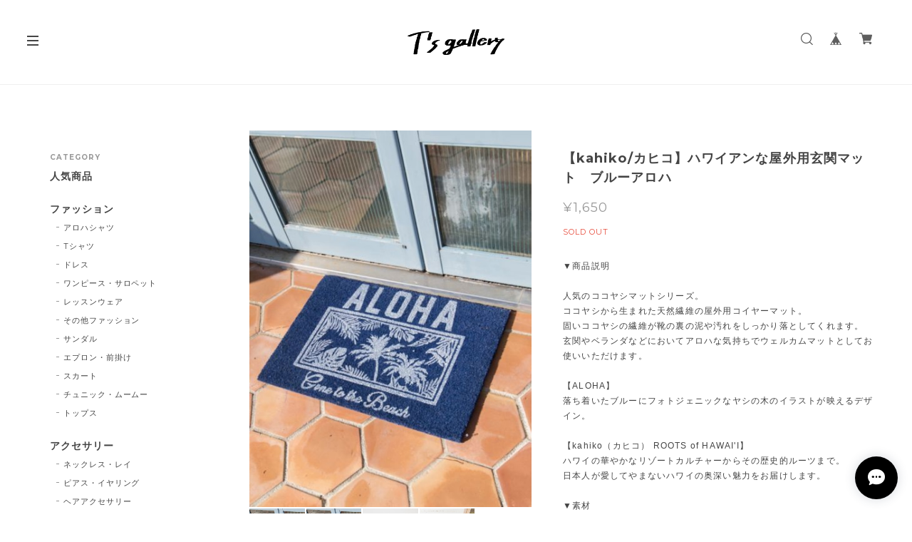

--- FILE ---
content_type: text/html; charset=UTF-8
request_url: https://shop.ts-aloha.com/items/35333032
body_size: 48889
content:
<!DOCTYPE html>
<!--[if lt IE 7 ]><html class="ie ie6" lang="ja"> <![endif]-->
<!--[if IE 7 ]><html class="ie ie7" lang="ja"> <![endif]-->
<!--[if IE 8 ]><html class="ie ie8" lang="ja"> <![endif]-->
<!--[if (gte IE 9)|!(IE)]><!--><html lang="ja"> <!--<![endif]-->

<!-- User Heat Tag -->
<script type="text/javascript">
(function(add, cla){window['UserHeatTag']=cla;window[cla]=window[cla]||function(){(window[cla].q=window[cla].q||[]).push(arguments)},window[cla].l=1*new Date();var ul=document.createElement('script');var tag = document.getElementsByTagName('script')[0];ul.async=1;ul.src=add;tag.parentNode.insertBefore(ul,tag);})('//uh.nakanohito.jp/uhj2/uh.js', '_uhtracker');_uhtracker({id:'uhTqQ2UYQf'});
</script>
<!-- End User Heat Tag -->
<head>

<link rel="stylesheet" type="text/css" href="https://cf-baseassets.thebase.in/0c4f5c4c77b88c3bb8aeda163bfd8005/asset/shop/BASEshop-c04794395695aab12cc9.css"/>
	
	<meta name="google-site-verification" content="YfS5mq3RulajRw-J5RDJiYICgtCcsH6DTH_rlGz2y2Y" />
	<meta charset="utf-8">
	<meta name="copyright" content="BASE" />
	<meta name="description" content="テスト" />
	<title>【kahiko/カヒコ】ハワイアンな屋外用玄関マット　ブルーアロハ | ハワイアン雑貨専門セレクトショップ｜T&#039;s gallery(ティ―ズギャラリー) </title>
	<link rel='icon' type='image/png' href='//static.thebase.in/favicon.png' />
<link rel='apple-touch-icon' sizes='180x180' href='//static.thebase.in/apple-touch-icon.png' />
<link rel='apple-touch-icon-precomposed' href='//static.thebase.in/apple-touch-icon.png' />

	<script src='/js/jquery-1.8.2.min.js'></script>
	<link rel='canonical' href='https://shop.ts-aloha.com/items/35333032' />


	<script src="https://thebase.com/js/jquery.bottom-1.0.js"></script>
	<script src="https://thebase.com/js/change_status.js?1768288315023"></script>

	<meta name="viewport" content="width=device-width, initial-scale=1.0, minimum-scale=1.0, maximum-scale=1.0, user-scalable=no">
	<meta name="BASE-Theme-Name" content="Copenhagen">
	<meta name="BASE-Theme-Version" content="201119">

	<!-- 追加ファイル -->
	<link href="https://fonts.googleapis.com/css?family=Montserrat:400,700|Playfair+Display:400,700|Lato:400,700|Amatic+SC|Oswald:400,700|Pacifico|EB+Garamond:400,700|Quicksand:400,700|Spectral+SC:400,700|Crimson+Text:400,700|Josefin+Slab:400,700|Raleway:400,700" rel="stylesheet">

	<!-- //////////////////////////////// 更新する箇所 //////////////////////////////////////////////// -->
	<link rel="stylesheet" type="text/css" href="https://basefile.akamaized.net/copen/5fd1e74b892cb/style-copenhagen.css">
	<!-- //////////////////////////////// 更新する箇所 //////////////////////////////////////////////// -->


	<script src="https://basefile.akamaized.net/copen/5a83fd2862d15/slidebars_v1.min.js"></script>	
	<link rel="stylesheet" type="text/css" href="https://basefile.akamaized.net/copen/5a83fd372d9e9/slidebars_v1.css">
	<link rel="stylesheet" type="text/css" href="https://basefile.akamaized.net/copen/5a83fd56a7918/slick.css">
	<link rel="stylesheet" type="text/css" href="https://basefile.akamaized.net/copen/5c8121984d702/slick-theme.css">
	<script src="https://basefile.akamaized.net/copen/5a83fd636d294/slick.min.js"></script>
	<!-- /追加ファイル -->


	<link rel="stylesheet" href="/css/shopTemplate/common.css?1768288315023">
	<link rel="stylesheet" href="https://thebase.com/css/colorbox.css">

	

	
	
<style type="text/css">
body { 
        background-image: none;
        background-color: #ffffff;
     }
</style>

	
	<style type="text/css">
		#mainHeader {
			background: #ffffff;
		}
		.sidebar {
			background: #ffffff;
		}
		.sb-slidebar{
			background: #ffffff;
		}
		.logoText{
			color: #029688;
		}
		.childCategoryList01_child,
		.childCategoryList01_link,
		.mainHeaderNavColor,
		.appsItemCategoryTag_lowerLink,
		.categoryTitle01,
		.sec-ttl,
		#about .inner-conts h2,
		.relatedItems ul li .itemTitle,
		.item-detail .purchase .itemTitle,
		#pickup .item-ttl,
		#pickup .item-desc,
		.item-detail .purchase .itemDescription,
		.item-detail .purchase #itemSelect .purchaseElement label,
		.review01__title,.review01__tabChild,.review01__list,
		#about .shop-intro, #about .about-txt,
		.blog_body, #notPublic p,
		#contact .inquirySection h1, #contact .inquirySection p,
		#contact .inquirySection form dl dt,
		#contact .inquirySection form dl dd,
		#appsItemDetailCustom #appsItemDetailCustomTag .appsItemDetailCustomTag_heading,
		#appsItemDetailCustom #appsItemDetailCustomTag .appsItemDetailCustomTag_description,
		.communityItemTitle, .communityMain{
			color: #444444;
		}
		a,p > a{
			color: #444444 !important;
		}
		.index .item .itemDetail,
		#pickup .item-price,
		#info .col-right ul li .date,
		.item-detail .purchase .itemPrice h3,
		.item-detail .purchase #itemAttention,
		.item-detail .purchase .report,
		.breadcrumb__notlink,
		.main #about.blogListMain .blog_publish .publish_date,
		#about .publish_date,
		.relatedItems ul li .itemPrice,
		#journal ul li .date a,
		.sideTitle,
		#mainFooter .footerMenu .boxLeft .copyright,
		#appsItemDetailCustom #appsItemDetailCustomTag .appsItemDetailCustomTag_slider,
		.communityItemPrice, .communityTextNotice {
			color: #999999 !important;
		}

		.sb-slidebar nav #category-menu .category-list .appsItemCategoryTag_child a:before,
		#category-menu .category-list .appsItemCategoryTag_lowerchild li a:before,
		.side-link li a:before,
		.sec-ttl .view-all a:before {
			background-color: #999999;
		}
		@media only screen and (max-width:960px) { 
			#category-menu .category-list #appsItemCategoryTag .appsItemCategoryTag_child a:before{
				background-color: #999999;
			}
		}
		.hovline a::after,
		#category-menu .category-list ul li:before,
		.menu-trigger span,
		#pickup .col-left .badge,
		#pickup .item-btn a,
		.item-detail .purchase #purchase_form .purchaseButton__btn,
		#contact  .inquirySection form input[type=submit] ,
		.bar,
		#contact #inquiryCompleteSection a,
		#moreItems a,
		#salesPeriodModal .salesPeriodModal__btn--submit{
			color: #ffffff!important;
			background-color: #444444!important;
		}
		.slides .slideTitle {
			color: #ffffff;
		}
		.slides .slideSubTitle {
			color: #ffffff;
		}
		/*送料詳細設定のオーバレイ（SPのみ）*/
		.centeringFixForPostageInfo {
			position: fixed !important;
		}
		.about_table{
			border-collapse: collapse;
  			border-spacing: 0;
		}
		.about_table th{
			font-size: 1.2em;
   			line-height: 2;
			color: #444444;
			padding:5px 0;
			border: 1px solid #ddd;
			width: 30%;
		}
		.about_table td{
			font-size: 1.2em;
    		line-height: 2;
			padding:5px 10px;
			border: 1px solid #ddd;
			width: 70%;
		}
	</style>

	<!--[if IE]>
	<script src="https://html5shiv.googlecode.com/svn/trunk/html5.js"></script>
	<![endif]-->
	<!--[if lt IE 8 ]>
	<script src="https://ajax.googleapis.com/ajax/libs/chrome-frame/1/CFInstall.min.js"></script>
	<script>window.attachEvent('onload', function(){CFInstall.check({mode:'overlay'});});</script>
	<![endif]-->



		<meta name="description" content="▼商品説明人気のココヤシマットシリーズ。ココヤシから生まれた天然繊維の屋外用コイヤーマット。固いココヤシの繊維が靴の裏の泥や汚れをしっかり落としてくれます。玄関やベランダなどにおいてアロハな気持ちでウェルカムマットとしてお使いいただけます。【ALOHA】落ち着いたブルーにフォトジェニックなヤシの木のイラストが映えるデザイン。【kahiko（カヒコ） ROOTS of HAWAI&#039;I】ハワイの華やかなリゾートカルチャーからその歴史的ルーツまで。日本人が愛してやまないハワイの奥深い魅力をお届けします。▼素材植物繊維(ｺｺﾔｼ) 底材 ﾎﾟﾘ塩化ﾋﾞﾆﾙ▼サイズ縦45cm 横65cm---------------------------------------------------------------▼ハワイアン雑貨の購入に関する注意事項※製造上の小汚れ、ホツレ、凹凸等ある場合がございます。※お使いのパソコン環境により､実際の商品の色と表示されている色に若干の違いが生じることがございます｡ご理解とご了承をお願いします｡※掲載商品は、実店舗にても販売しております。「在庫あり」の表示があっても、ご注文後に欠品となる可能性がございます。欠品・完売の場合は誠にご迷惑をおかけいたします。あらかじめご了承ください。---------------------------------------------------------------" />

<meta property="fb:app_id" content="350947278320210" />
<meta property="og:description" content="▼商品説明人気のココヤシマットシリーズ。ココヤシから生まれた天然繊維の屋外用コイヤーマット。固いココヤシの繊維が靴の裏の泥や汚れをしっかり落としてくれます。玄関やベランダなどにおいてアロハな気持ちでウェルカムマットとしてお使いいただけます。【ALOHA】落ち着いたブルーにフォトジェニックなヤシの木のイラストが映えるデザイン。【kahiko（カヒコ） ROOTS of HAWAI&#039;I】ハワイの華やかなリゾートカルチャーからその歴史的ルーツまで。日本人が愛してやまないハワイの奥深い魅力をお届けします。▼素材植物繊維(ｺｺﾔｼ) 底材 ﾎﾟﾘ塩化ﾋﾞﾆﾙ▼サイズ縦45cm 横65cm---------------------------------------------------------------▼ハワイアン雑貨の購入に関する注意事項※製造上の小汚れ、ホツレ、凹凸等ある場合がございます。※お使いのパソコン環境により､実際の商品の色と表示されている色に若干の違いが生じることがございます｡ご理解とご了承をお願いします｡※掲載商品は、実店舗にても販売しております。「在庫あり」の表示があっても、ご注文後に欠品となる可能性がございます。欠品・完売の場合は誠にご迷惑をおかけいたします。あらかじめご了承ください。---------------------------------------------------------------" />
<meta property="og:title" content="【kahiko/カヒコ】ハワイアンな屋外用玄関マット　ブルーアロハ | ハワイアン雑貨専門セレクトショップ｜T&#039;s gallery(ティ―ズギャラリー)  powered by BASE" />
<meta property="og:image" content="https://baseec-img-mng.akamaized.net/images/item/origin/5eab983472a2137f613e0a134e724652.jpg?imformat=generic&q=90&im=Resize,width=1200,type=normal" />
<meta property="og:url" content="https://shop.ts-aloha.com/items/35333032" />
<meta property="og:site_name" content="ハワイアン雑貨専門セレクトショップ｜T&#039;s gallery(ティ―ズギャラリー) " />
<meta property="og:type" content="product" />

<meta property="product:price:amount" content="1650" />
<meta property="product:price:currency" content="JPY" />
<meta property="product:product_link" content="https://shop.ts-aloha.com/items/35333032" />

<meta name="twitter:card" content="summary_large_image" />
		<meta name="twitter:site" content="@BASEec" />
	<meta name="twitter:url" content="https://shop.ts-aloha.com/items/35333032" />
<meta name="twitter:title" content="【kahiko/カヒコ】ハワイアンな屋外用玄関マット　ブルーアロハ | ハワイアン雑貨専門セレクトショップ｜T&#039;s gallery(ティ―ズギャラリー) " />
<meta name="twitter:description" content="▼商品説明人気のココヤシマットシリーズ。ココヤシから生まれた天然繊維の屋外用コイヤーマット。固いココヤシの繊維が靴の裏の泥や汚れをしっかり落としてくれます。玄関やベランダなどにおいてアロハな気持ちでウェルカムマットとしてお使いいただけます。【ALOHA】落ち着いたブルーにフォトジェニックなヤシの木のイラストが映えるデザイン。【kahiko（カヒコ） ROOTS of HAWAI&#039;I】ハワイの華やかなリゾートカルチャーからその歴史的ルーツまで。日本人が愛してやまないハワイの奥深い魅力をお届けします。▼素材植物繊維(ｺｺﾔｼ) 底材 ﾎﾟﾘ塩化ﾋﾞﾆﾙ▼サイズ縦45cm 横65cm---------------------------------------------------------------▼ハワイアン雑貨の購入に関する注意事項※製造上の小汚れ、ホツレ、凹凸等ある場合がございます。※お使いのパソコン環境により､実際の商品の色と表示されている色に若干の違いが生じることがございます｡ご理解とご了承をお願いします｡※掲載商品は、実店舗にても販売しております。「在庫あり」の表示があっても、ご注文後に欠品となる可能性がございます。欠品・完売の場合は誠にご迷惑をおかけいたします。あらかじめご了承ください。---------------------------------------------------------------" />
<meta name="twitter:image" content="https://baseec-img-mng.akamaized.net/images/item/origin/5eab983472a2137f613e0a134e724652.jpg?imformat=generic&q=90&im=Resize,width=1200,type=normal" />

	<link rel="stylesheet" type="text/css" href="https://thebase.com/css/colorbox.css">
	<link rel="stylesheet" href="https://thebase.com/css/bootstrap.min.css">
	<link rel="stylesheet" href="https://thebase.com/css/bootstrap-select.min.css">
	
	
		<link rel="stylesheet" type="text/css" href="https://thebase.com/search/css/shopTemplate/search.css?1768288315023">
	
		<link rel="stylesheet" type="text/css" href="https://thebase.com/item_label/css/ShopTemplate/style.css?1768288315023">
	<script type="text/javascript" src="https://thebase.com/item_label/js/ShopTemplate/labelpostion.js?1768288315023"></script>
	


	<script type="text/javascript">
	//スライドがない場合の処理
	$(function(){
		if($('#noVisual').length){
		$("#index .conts-wrap, #index .sidebar").addClass("novisual");
		} else {
		$("#index .conts-wrap, #index .sidebar").removeClass("novisual");
		}
	});
	//ページの判定
	$(function(){
	if(document.URL.match("/privacy")) {
		$('body').addClass('privacy');
		}
	else if(document.URL.match("/law")) {
		$('body').addClass('law');
		}
	});
	$(function(){
	    if($('.inner-cat').length){
	        $("body").addClass("categories");
	    } else {
	        $("body").removeClass("categories");
	    }
	});
	//BASEロゴ非表示の場合
		$(function(){
		  $('#baseMenu li[style*="hidden"]').addClass('hide');
		});
	</script>

	
		<!-- 販売期間指定, コミュニティApp -->
	<script type="text/javascript">
		$(function(){
				$('.salesPeriod--term').each(function(){
				var txt = $(this).html();
				$(this).html(
					txt.replace(/販売期間<br>/g,"<strong>販売期間：</strong><br>")
				);
			});
			$('.purchase div.itemPrice').after($('.salesPeriod--term, .salesPeriod--willStart, .salesPeriod--willEnd, .salesPeriod--finish, .salesPeriod--available'));
			$(".salesPeriod, .purchaseButton__btn, .x_salesPeriodModal, .salesPeriodModal__input, .salesPeriodModal__btn, .communityBox").addClass("jp_gothic");
		});
	</script>
	<!-- /販売期間指定, コミュニティApp -->
		

	
		<!-- 予約販売App -->
	<script type="text/javascript">
		$(function(){
			$('.purchase div.itemPrice').after($('.preOrder'));
			$(".preOrder").addClass("jp_gothic");
		});
	</script>
	<!-- /予約販売App -->
		

	
		<!-- 抽選販売App -->
	<script type="text/javascript">
		$(function(){
			$('.purchase div.itemPrice').after($('.lottery'));
			$(".lottery").addClass("jp_gothic");
		});
	</script>
	<!-- /抽選販売App -->
		
	
		<!-- テイクアウトApp -->
	<script type="text/javascript">
		$(function(){
			$('.purchase div.itemPrice').after($('.takeout'));
			$(".takeout").addClass("jp_gothic");
		});
	</script>
	<!-- /テイクアウトApp -->
		


		<!-- 商品オプションApp -->
	<script type="text/javascript">
		$(function(){
			$("#itemSelect, #itemSelect select, #itemSelect input").addClass("jp_gothic");
		});
		$('#valiationSelect').on('change', function(){
			$('#amountSelectWrap .amountSelect').css('display', 'none').prop('disabled', true);
			$('#amountSelectWrap .amountSelect:eq('+$(this).find(':selected').attr('data-index')+')').css('display', '').prop('disabled', false);
		});
	</script>
	<!-- /商品オプションApp -->
	

		

	<!-- BlogRss -->
	<script>
		$(function(){
		    $.ajax({
		        url: 'https://shop.ts-aloha.com/blog/feed',
		        type: 'GET',
		        dataType: 'xml',
		    })
		    .done(function(data) {
		    	$('#rss').wrapInner('<ul></ul>');	
		        $('item', data).each(function(i) {
		            var link = $('link', this).text();
		            var title = $('title', this).text();
		            var image = $('image', this).text();
		            var dateTxt = dateSetFunc($("pubDate", this).text());
		            var blog_content = '<li><div class="journal-img"><a href="' + link + '"><img src="' + image + '"></div><div class="jp_gothic jt">' + title + '</div><div class="mont date">' + dateTxt + '</div></a></li>';
		            if(i === 6) { // 表示件数の設定
	                        return false;
	                };
		        $('#rss').find('ul').append(blog_content);
			    });
		    });
		});

		function dateSetFunc(str)
	    {
	        var objDate = new Date(str);
	        var y = objDate.getFullYear();
	        var m = twoDigit(objDate.getMonth() + 1);
	        var d = twoDigit(objDate.getDate());
	        var ymd = y + "." + m + "." + d;
	        str = ymd;
	        return str;
	    }
	    function twoDigit(d)
	    {
	        d = "0" + d;
	        d2 = d.substr(d.length - 2, 2);
	        return d2;
	    }
		// Blogページネーション崩れ防止
	    $(function() {
		  $('div.paginate-wrp').prepend('<div class="clearfix"></div>');
		 
		});
	</script>
	<!-- /BlogRss -->

	<!-- BlogList -->
	<script type="text/javascript">
		$(function() {
			$(".blog_inner").each(function(){ 
			    $(this).find(".blog_head_image").insertBefore($(this).find(".blog_title")); 
			})
			$(".blog_publish p").addClass("mont");
		});
		$(function(){
		    $(".blog_head_image").each(function() {
		        this.classList.remove('hide');
		    });
		});
	</script>
	<!-- /BlogList -->

	<!-- Slickjsよりも先に記載 -->
	<script type="text/javascript">
	// スライド画像がない場合、1px画像をDOMごと削除
	$(document).ready(function(){
		$("img[src*='1px']").parent("div").remove();
	});
	// Pickupのスライドが非表示の場合
	$(function() {
			$("#pickup").each(function(){ 
			    $(this).find(".hide").remove('div'); 
			})
		});


	// アイテムの高さを合わせる
	var $win = $(window);

	$win.on('load resize scroll', function() {
	  var windowWidth = window.innerWidth;

	  if (windowWidth > 881) {
	    $('#mainContent').each(function(i, box) {
			var maxHeight = 0;
			$(box).find('.item').each(function() {
				if ($(this).height() > maxHeight) maxHeight = $(this).height();
			});
			$(box).find('.item').height(maxHeight);
		});
	  }  else {
	    // Tablet, SPの処理
	  }
	});

	// Searchボタン
	$(document).on('click', 'a#toggle-search', function () 
		{ 
			var search = $('div#search');
			search.is(":visible") ? search.slideUp() : search.slideDown(function()
			{
				search.find('input').focus();
			});
			$('body,html').animate({
				scrollTop: 0
			}, 500);
			return false;
		});
		$(document).click(function(event) { 
	    if (!$.contains($("div#search")[0], event.target)) { 
	        $("div#search").slideUp();
	    }
	});
	</script>
	<!-- /Slickjsよりも先に記載 -->

	
		

	<script>
	  (function($) {
	    $(document).ready(function() {
	      $.slidebars();
	    });
	  }) (jQuery);
	</script>

	<script type="text/javascript">
	var _gaq = _gaq || [];
	var gtag = gtag || function(){};
</script>
			<script>
window.dataLayer = window.dataLayer || [];
window.dataLayer.push({

	
						'shopTheme': "my_theme_11197",
		
				'shopId': "tsaloha-base-shop",

						'itemId': "35333032",
		
				
							'itemPrice': 1650,
			'GA4ViewItems': [
				{
					'item_id': "35333032",
					'item_name': "\u3010kahiko\/\u30ab\u30d2\u30b3\u3011\u30cf\u30ef\u30a4\u30a2\u30f3\u306a\u5c4b\u5916\u7528\u7384\u95a2\u30de\u30c3\u30c8\u3000\u30d6\u30eb\u30fc\u30a2\u30ed\u30cf",
					'price': 1650,
					'quantity': 1,
				}
			],
		
	
		});
</script>


<!-- Google Tag Manager for thebase.in-->
<noscript><iframe src="//www.googletagmanager.com/ns.html?id=GTM-K652NBTK"
height="0" width="0" style="display:none;visibility:hidden"></iframe></noscript>
<script>(function(w,d,s,l,i){w[l]=w[l]||[];w[l].push({'gtm.start':
new Date().getTime(),event:'gtm.js'});var f=d.getElementsByTagName(s)[0],
j=d.createElement(s),dl=l!='dataLayer'?'&l='+l:'';j.async=true;j.src=
'//www.googletagmanager.com/gtm.js?id='+i+dl;f.parentNode.insertBefore(j,f);
})(window,document,'script','dataLayer','GTM-K652NBTK');</script>
<!-- End Google Tag Manager -->

<script type="text/javascript">


</script>

	


<!-- Global site tag (gtag.js) -->
<script async src="https://www.googletagmanager.com/gtag/js?id=AW-455124829&l=gtagDataLayer"></script>
<script>  window.gtagDataLayer = window.gtagDataLayer || [];
  function gtag(){gtagDataLayer.push(arguments);}
  gtag('js', new Date());
  gtag('set', 'linker', {
    'domains': ['shop.ts-aloha.com', 'c.thebase.in']
  });
  gtag('config', 'AW-455124829');

</script>
<!-- End Global site tag -->



	<!-- Facebook Pixel Code -->
	<script>
		!function(f,b,e,v,n,t,s){if(f.fbq)return;n=f.fbq=function(){n.callMethod?
			n.callMethod.apply(n,arguments):n.queue.push(arguments)};if(!f._fbq)f._fbq=n;
			n.push=n;n.loaded=!0;n.version='2.0';n.queue=[];t=b.createElement(e);t.async=!0;
			t.src=v;s=b.getElementsByTagName(e)[0];s.parentNode.insertBefore(t,s)}(window,
			document,'script','https://connect.facebook.net/en_US/fbevents.js');

			
		fbq('init', '766858157504661', {}, { agent: 'plthebase' });
		fbq('trackSingle', '766858157504661', 'PageView');

				const viewContentEventId = crypto.randomUUID();
		const viewContentEventIdObj = { eventID: viewContentEventId };
		fbq('trackSingle', '766858157504661', 'ViewContent', {"content_ids":["35333032"],"content_name":"\u3010kahiko\/\u30ab\u30d2\u30b3\u3011\u30cf\u30ef\u30a4\u30a2\u30f3\u306a\u5c4b\u5916\u7528\u7384\u95a2\u30de\u30c3\u30c8\u3000\u30d6\u30eb\u30fc\u30a2\u30ed\u30cf","content_type":"product","contents":[{"id":"35333032","quantity":1,"item_price":1650}],"currency":"JPY","value":1650}, viewContentEventIdObj);
		data = JSON.parse('{"content_ids":["35333032"],"content_name":"\u3010kahiko\/\u30ab\u30d2\u30b3\u3011\u30cf\u30ef\u30a4\u30a2\u30f3\u306a\u5c4b\u5916\u7528\u7384\u95a2\u30de\u30c3\u30c8\u3000\u30d6\u30eb\u30fc\u30a2\u30ed\u30cf","content_type":"product","contents":[{"id":"35333032","quantity":1,"item_price":1650}],"currency":"JPY","value":1650}');
		data.event_name = 'ViewContent';
		data.event_id = viewContentEventId;
				
		fbq('init', '1150138225503127', {}, { agent: 'plthebase' });
		fbq('trackSingle', '1150138225503127', 'PageView');

				const viewContentEventId = crypto.randomUUID();
		const viewContentEventIdObj = { eventID: viewContentEventId };
		fbq('trackSingle', '1150138225503127', 'ViewContent', {"content_ids":["35333032"],"content_name":"\u3010kahiko\/\u30ab\u30d2\u30b3\u3011\u30cf\u30ef\u30a4\u30a2\u30f3\u306a\u5c4b\u5916\u7528\u7384\u95a2\u30de\u30c3\u30c8\u3000\u30d6\u30eb\u30fc\u30a2\u30ed\u30cf","content_type":"product","contents":[{"id":"35333032","quantity":1,"item_price":1650}],"currency":"JPY","value":1650}, viewContentEventIdObj);
		data = JSON.parse('{"content_ids":["35333032"],"content_name":"\u3010kahiko\/\u30ab\u30d2\u30b3\u3011\u30cf\u30ef\u30a4\u30a2\u30f3\u306a\u5c4b\u5916\u7528\u7384\u95a2\u30de\u30c3\u30c8\u3000\u30d6\u30eb\u30fc\u30a2\u30ed\u30cf","content_type":"product","contents":[{"id":"35333032","quantity":1,"item_price":1650}],"currency":"JPY","value":1650}');
		data.event_name = 'ViewContent';
		data.event_id = viewContentEventId;
				if (data) {
			(function(data) {
				window.addEventListener('load', function() {
					$.ajax({
						type: 'POST',
						url: "https://shop.ts-aloha.com/facebook/conversion/",
						dataType: 'json',
						data: data,
						success: function (data) {},
					})
				})
			})(data)
		}

	</script>
	<!-- End Facebook Pixel Code -->




	
	<!-- Facebook Pixel Code -->
	<script>
	  !function(f,b,e,v,n,t,s)
	  {if(f.fbq)return;n=f.fbq=function(){n.callMethod?
	  n.callMethod.apply(n,arguments):n.queue.push(arguments)};
	  if(!f._fbq)f._fbq=n;n.push=n;n.loaded=!0;n.version='2.0';
	  n.queue=[];t=b.createElement(e);t.async=!0;
	  t.src=v;s=b.getElementsByTagName(e)[0];
	  s.parentNode.insertBefore(t,s)}(window, document,'script',
	  'https://connect.facebook.net/en_US/fbevents.js');
	  fbq('init', '1150138225503127');
	  fbq('track', 'PageView');
	</script>
	<noscript><img height="1" width="1" style="display:none"
	  src="https://www.facebook.com/tr?id=1150138225503127&ev=PageView&noscript=1"
	/></noscript>
	<!-- End Facebook Pixel Code -->

<meta name="cot:primaryColor" content="#000000"><meta name="cot:accentColor" content="#000000"><meta name="cot:textColor" content="#000000"><meta name="cot:lightTextColor" content="#ffffff"><meta name="cot:complementaryColor" content="#000000"><meta name="cot:titleColor" content="#000000">

	

	<script type="text/javascript">
		;window.NREUM||(NREUM={});NREUM.init={distributed_tracing:{enabled:true},privacy:{cookies_enabled:true},ajax:{deny_list:["bam.nr-data.net"]}};

		;NREUM.loader_config={accountID:"2907216",trustKey:"2804831",agentID:"663072695",licenseKey:"NRJS-4c41e18b2dabf750af0",applicationID:"663072695"}
		;NREUM.info={beacon:"bam.nr-data.net",errorBeacon:"bam.nr-data.net",licenseKey:"NRJS-4c41e18b2dabf750af0",applicationID:"663072695",sa:1}

		;/*! For license information please see nr-loader-spa-1.236.0.min.js.LICENSE.txt */
		(()=>{"use strict";var e,t,r={5763:(e,t,r)=>{r.d(t,{P_:()=>l,Mt:()=>g,C5:()=>s,DL:()=>v,OP:()=>T,lF:()=>D,Yu:()=>y,Dg:()=>h,CX:()=>c,GE:()=>b,sU:()=>_});var n=r(8632),i=r(9567);const o={beacon:n.ce.beacon,errorBeacon:n.ce.errorBeacon,licenseKey:void 0,applicationID:void 0,sa:void 0,queueTime:void 0,applicationTime:void 0,ttGuid:void 0,user:void 0,account:void 0,product:void 0,extra:void 0,jsAttributes:{},userAttributes:void 0,atts:void 0,transactionName:void 0,tNamePlain:void 0},a={};function s(e){if(!e)throw new Error("All info objects require an agent identifier!");if(!a[e])throw new Error("Info for ".concat(e," was never set"));return a[e]}function c(e,t){if(!e)throw new Error("All info objects require an agent identifier!");a[e]=(0,i.D)(t,o),(0,n.Qy)(e,a[e],"info")}var u=r(7056);const d=()=>{const e={blockSelector:"[data-nr-block]",maskInputOptions:{password:!0}};return{allow_bfcache:!0,privacy:{cookies_enabled:!0},ajax:{deny_list:void 0,enabled:!0,harvestTimeSeconds:10},distributed_tracing:{enabled:void 0,exclude_newrelic_header:void 0,cors_use_newrelic_header:void 0,cors_use_tracecontext_headers:void 0,allowed_origins:void 0},session:{domain:void 0,expiresMs:u.oD,inactiveMs:u.Hb},ssl:void 0,obfuscate:void 0,jserrors:{enabled:!0,harvestTimeSeconds:10},metrics:{enabled:!0},page_action:{enabled:!0,harvestTimeSeconds:30},page_view_event:{enabled:!0},page_view_timing:{enabled:!0,harvestTimeSeconds:30,long_task:!1},session_trace:{enabled:!0,harvestTimeSeconds:10},harvest:{tooManyRequestsDelay:60},session_replay:{enabled:!1,harvestTimeSeconds:60,sampleRate:.1,errorSampleRate:.1,maskTextSelector:"*",maskAllInputs:!0,get blockClass(){return"nr-block"},get ignoreClass(){return"nr-ignore"},get maskTextClass(){return"nr-mask"},get blockSelector(){return e.blockSelector},set blockSelector(t){e.blockSelector+=",".concat(t)},get maskInputOptions(){return e.maskInputOptions},set maskInputOptions(t){e.maskInputOptions={...t,password:!0}}},spa:{enabled:!0,harvestTimeSeconds:10}}},f={};function l(e){if(!e)throw new Error("All configuration objects require an agent identifier!");if(!f[e])throw new Error("Configuration for ".concat(e," was never set"));return f[e]}function h(e,t){if(!e)throw new Error("All configuration objects require an agent identifier!");f[e]=(0,i.D)(t,d()),(0,n.Qy)(e,f[e],"config")}function g(e,t){if(!e)throw new Error("All configuration objects require an agent identifier!");var r=l(e);if(r){for(var n=t.split("."),i=0;i<n.length-1;i++)if("object"!=typeof(r=r[n[i]]))return;r=r[n[n.length-1]]}return r}const p={accountID:void 0,trustKey:void 0,agentID:void 0,licenseKey:void 0,applicationID:void 0,xpid:void 0},m={};function v(e){if(!e)throw new Error("All loader-config objects require an agent identifier!");if(!m[e])throw new Error("LoaderConfig for ".concat(e," was never set"));return m[e]}function b(e,t){if(!e)throw new Error("All loader-config objects require an agent identifier!");m[e]=(0,i.D)(t,p),(0,n.Qy)(e,m[e],"loader_config")}const y=(0,n.mF)().o;var w=r(385),x=r(6818);const A={buildEnv:x.Re,bytesSent:{},queryBytesSent:{},customTransaction:void 0,disabled:!1,distMethod:x.gF,isolatedBacklog:!1,loaderType:void 0,maxBytes:3e4,offset:Math.floor(w._A?.performance?.timeOrigin||w._A?.performance?.timing?.navigationStart||Date.now()),onerror:void 0,origin:""+w._A.location,ptid:void 0,releaseIds:{},session:void 0,xhrWrappable:"function"==typeof w._A.XMLHttpRequest?.prototype?.addEventListener,version:x.q4},E={};function T(e){if(!e)throw new Error("All runtime objects require an agent identifier!");if(!E[e])throw new Error("Runtime for ".concat(e," was never set"));return E[e]}function _(e,t){if(!e)throw new Error("All runtime objects require an agent identifier!");E[e]=(0,i.D)(t,A),(0,n.Qy)(e,E[e],"runtime")}function D(e){return function(e){try{const t=s(e);return!!t.licenseKey&&!!t.errorBeacon&&!!t.applicationID}catch(e){return!1}}(e)}},9567:(e,t,r)=>{r.d(t,{D:()=>i});var n=r(50);function i(e,t){try{if(!e||"object"!=typeof e)return(0,n.Z)("Setting a Configurable requires an object as input");if(!t||"object"!=typeof t)return(0,n.Z)("Setting a Configurable requires a model to set its initial properties");const r=Object.create(Object.getPrototypeOf(t),Object.getOwnPropertyDescriptors(t)),o=0===Object.keys(r).length?e:r;for(let a in o)if(void 0!==e[a])try{"object"==typeof e[a]&&"object"==typeof t[a]?r[a]=i(e[a],t[a]):r[a]=e[a]}catch(e){(0,n.Z)("An error occurred while setting a property of a Configurable",e)}return r}catch(e){(0,n.Z)("An error occured while setting a Configurable",e)}}},6818:(e,t,r)=>{r.d(t,{Re:()=>i,gF:()=>o,q4:()=>n});const n="1.236.0",i="PROD",o="CDN"},385:(e,t,r)=>{r.d(t,{FN:()=>a,IF:()=>u,Nk:()=>f,Tt:()=>s,_A:()=>o,il:()=>n,pL:()=>c,v6:()=>i,w1:()=>d});const n="undefined"!=typeof window&&!!window.document,i="undefined"!=typeof WorkerGlobalScope&&("undefined"!=typeof self&&self instanceof WorkerGlobalScope&&self.navigator instanceof WorkerNavigator||"undefined"!=typeof globalThis&&globalThis instanceof WorkerGlobalScope&&globalThis.navigator instanceof WorkerNavigator),o=n?window:"undefined"!=typeof WorkerGlobalScope&&("undefined"!=typeof self&&self instanceof WorkerGlobalScope&&self||"undefined"!=typeof globalThis&&globalThis instanceof WorkerGlobalScope&&globalThis),a=""+o?.location,s=/iPad|iPhone|iPod/.test(navigator.userAgent),c=s&&"undefined"==typeof SharedWorker,u=(()=>{const e=navigator.userAgent.match(/Firefox[/\s](\d+\.\d+)/);return Array.isArray(e)&&e.length>=2?+e[1]:0})(),d=Boolean(n&&window.document.documentMode),f=!!navigator.sendBeacon},1117:(e,t,r)=>{r.d(t,{w:()=>o});var n=r(50);const i={agentIdentifier:"",ee:void 0};class o{constructor(e){try{if("object"!=typeof e)return(0,n.Z)("shared context requires an object as input");this.sharedContext={},Object.assign(this.sharedContext,i),Object.entries(e).forEach((e=>{let[t,r]=e;Object.keys(i).includes(t)&&(this.sharedContext[t]=r)}))}catch(e){(0,n.Z)("An error occured while setting SharedContext",e)}}}},8e3:(e,t,r)=>{r.d(t,{L:()=>d,R:()=>c});var n=r(2177),i=r(1284),o=r(4322),a=r(3325);const s={};function c(e,t){const r={staged:!1,priority:a.p[t]||0};u(e),s[e].get(t)||s[e].set(t,r)}function u(e){e&&(s[e]||(s[e]=new Map))}function d(){let e=arguments.length>0&&void 0!==arguments[0]?arguments[0]:"",t=arguments.length>1&&void 0!==arguments[1]?arguments[1]:"feature";if(u(e),!e||!s[e].get(t))return a(t);s[e].get(t).staged=!0;const r=[...s[e]];function a(t){const r=e?n.ee.get(e):n.ee,a=o.X.handlers;if(r.backlog&&a){var s=r.backlog[t],c=a[t];if(c){for(var u=0;s&&u<s.length;++u)f(s[u],c);(0,i.D)(c,(function(e,t){(0,i.D)(t,(function(t,r){r[0].on(e,r[1])}))}))}delete a[t],r.backlog[t]=null,r.emit("drain-"+t,[])}}r.every((e=>{let[t,r]=e;return r.staged}))&&(r.sort(((e,t)=>e[1].priority-t[1].priority)),r.forEach((e=>{let[t]=e;a(t)})))}function f(e,t){var r=e[1];(0,i.D)(t[r],(function(t,r){var n=e[0];if(r[0]===n){var i=r[1],o=e[3],a=e[2];i.apply(o,a)}}))}},2177:(e,t,r)=>{r.d(t,{c:()=>f,ee:()=>u});var n=r(8632),i=r(2210),o=r(1284),a=r(5763),s="nr@context";let c=(0,n.fP)();var u;function d(){}function f(e){return(0,i.X)(e,s,l)}function l(){return new d}function h(){u.aborted=!0,u.backlog={}}c.ee?u=c.ee:(u=function e(t,r){var n={},c={},f={},g=!1;try{g=16===r.length&&(0,a.OP)(r).isolatedBacklog}catch(e){}var p={on:b,addEventListener:b,removeEventListener:y,emit:v,get:x,listeners:w,context:m,buffer:A,abort:h,aborted:!1,isBuffering:E,debugId:r,backlog:g?{}:t&&"object"==typeof t.backlog?t.backlog:{}};return p;function m(e){return e&&e instanceof d?e:e?(0,i.X)(e,s,l):l()}function v(e,r,n,i,o){if(!1!==o&&(o=!0),!u.aborted||i){t&&o&&t.emit(e,r,n);for(var a=m(n),s=w(e),d=s.length,f=0;f<d;f++)s[f].apply(a,r);var l=T()[c[e]];return l&&l.push([p,e,r,a]),a}}function b(e,t){n[e]=w(e).concat(t)}function y(e,t){var r=n[e];if(r)for(var i=0;i<r.length;i++)r[i]===t&&r.splice(i,1)}function w(e){return n[e]||[]}function x(t){return f[t]=f[t]||e(p,t)}function A(e,t){var r=T();p.aborted||(0,o.D)(e,(function(e,n){t=t||"feature",c[n]=t,t in r||(r[t]=[])}))}function E(e){return!!T()[c[e]]}function T(){return p.backlog}}(void 0,"globalEE"),c.ee=u)},5546:(e,t,r)=>{r.d(t,{E:()=>n,p:()=>i});var n=r(2177).ee.get("handle");function i(e,t,r,i,o){o?(o.buffer([e],i),o.emit(e,t,r)):(n.buffer([e],i),n.emit(e,t,r))}},4322:(e,t,r)=>{r.d(t,{X:()=>o});var n=r(5546);o.on=a;var i=o.handlers={};function o(e,t,r,o){a(o||n.E,i,e,t,r)}function a(e,t,r,i,o){o||(o="feature"),e||(e=n.E);var a=t[o]=t[o]||{};(a[r]=a[r]||[]).push([e,i])}},3239:(e,t,r)=>{r.d(t,{bP:()=>s,iz:()=>c,m$:()=>a});var n=r(385);let i=!1,o=!1;try{const e={get passive(){return i=!0,!1},get signal(){return o=!0,!1}};n._A.addEventListener("test",null,e),n._A.removeEventListener("test",null,e)}catch(e){}function a(e,t){return i||o?{capture:!!e,passive:i,signal:t}:!!e}function s(e,t){let r=arguments.length>2&&void 0!==arguments[2]&&arguments[2],n=arguments.length>3?arguments[3]:void 0;window.addEventListener(e,t,a(r,n))}function c(e,t){let r=arguments.length>2&&void 0!==arguments[2]&&arguments[2],n=arguments.length>3?arguments[3]:void 0;document.addEventListener(e,t,a(r,n))}},4402:(e,t,r)=>{r.d(t,{Ht:()=>u,M:()=>c,Rl:()=>a,ky:()=>s});var n=r(385);const i="xxxxxxxx-xxxx-4xxx-yxxx-xxxxxxxxxxxx";function o(e,t){return e?15&e[t]:16*Math.random()|0}function a(){const e=n._A?.crypto||n._A?.msCrypto;let t,r=0;return e&&e.getRandomValues&&(t=e.getRandomValues(new Uint8Array(31))),i.split("").map((e=>"x"===e?o(t,++r).toString(16):"y"===e?(3&o()|8).toString(16):e)).join("")}function s(e){const t=n._A?.crypto||n._A?.msCrypto;let r,i=0;t&&t.getRandomValues&&(r=t.getRandomValues(new Uint8Array(31)));const a=[];for(var s=0;s<e;s++)a.push(o(r,++i).toString(16));return a.join("")}function c(){return s(16)}function u(){return s(32)}},7056:(e,t,r)=>{r.d(t,{Bq:()=>n,Hb:()=>o,oD:()=>i});const n="NRBA",i=144e5,o=18e5},7894:(e,t,r)=>{function n(){return Math.round(performance.now())}r.d(t,{z:()=>n})},7243:(e,t,r)=>{r.d(t,{e:()=>o});var n=r(385),i={};function o(e){if(e in i)return i[e];if(0===(e||"").indexOf("data:"))return{protocol:"data"};let t;var r=n._A?.location,o={};if(n.il)t=document.createElement("a"),t.href=e;else try{t=new URL(e,r.href)}catch(e){return o}o.port=t.port;var a=t.href.split("://");!o.port&&a[1]&&(o.port=a[1].split("/")[0].split("@").pop().split(":")[1]),o.port&&"0"!==o.port||(o.port="https"===a[0]?"443":"80"),o.hostname=t.hostname||r.hostname,o.pathname=t.pathname,o.protocol=a[0],"/"!==o.pathname.charAt(0)&&(o.pathname="/"+o.pathname);var s=!t.protocol||":"===t.protocol||t.protocol===r.protocol,c=t.hostname===r.hostname&&t.port===r.port;return o.sameOrigin=s&&(!t.hostname||c),"/"===o.pathname&&(i[e]=o),o}},50:(e,t,r)=>{function n(e,t){"function"==typeof console.warn&&(console.warn("New Relic: ".concat(e)),t&&console.warn(t))}r.d(t,{Z:()=>n})},2587:(e,t,r)=>{r.d(t,{N:()=>c,T:()=>u});var n=r(2177),i=r(5546),o=r(8e3),a=r(3325);const s={stn:[a.D.sessionTrace],err:[a.D.jserrors,a.D.metrics],ins:[a.D.pageAction],spa:[a.D.spa],sr:[a.D.sessionReplay,a.D.sessionTrace]};function c(e,t){const r=n.ee.get(t);e&&"object"==typeof e&&(Object.entries(e).forEach((e=>{let[t,n]=e;void 0===u[t]&&(s[t]?s[t].forEach((e=>{n?(0,i.p)("feat-"+t,[],void 0,e,r):(0,i.p)("block-"+t,[],void 0,e,r),(0,i.p)("rumresp-"+t,[Boolean(n)],void 0,e,r)})):n&&(0,i.p)("feat-"+t,[],void 0,void 0,r),u[t]=Boolean(n))})),Object.keys(s).forEach((e=>{void 0===u[e]&&(s[e]?.forEach((t=>(0,i.p)("rumresp-"+e,[!1],void 0,t,r))),u[e]=!1)})),(0,o.L)(t,a.D.pageViewEvent))}const u={}},2210:(e,t,r)=>{r.d(t,{X:()=>i});var n=Object.prototype.hasOwnProperty;function i(e,t,r){if(n.call(e,t))return e[t];var i=r();if(Object.defineProperty&&Object.keys)try{return Object.defineProperty(e,t,{value:i,writable:!0,enumerable:!1}),i}catch(e){}return e[t]=i,i}},1284:(e,t,r)=>{r.d(t,{D:()=>n});const n=(e,t)=>Object.entries(e||{}).map((e=>{let[r,n]=e;return t(r,n)}))},4351:(e,t,r)=>{r.d(t,{P:()=>o});var n=r(2177);const i=()=>{const e=new WeakSet;return(t,r)=>{if("object"==typeof r&&null!==r){if(e.has(r))return;e.add(r)}return r}};function o(e){try{return JSON.stringify(e,i())}catch(e){try{n.ee.emit("internal-error",[e])}catch(e){}}}},3960:(e,t,r)=>{r.d(t,{K:()=>a,b:()=>o});var n=r(3239);function i(){return"undefined"==typeof document||"complete"===document.readyState}function o(e,t){if(i())return e();(0,n.bP)("load",e,t)}function a(e){if(i())return e();(0,n.iz)("DOMContentLoaded",e)}},8632:(e,t,r)=>{r.d(t,{EZ:()=>u,Qy:()=>c,ce:()=>o,fP:()=>a,gG:()=>d,mF:()=>s});var n=r(7894),i=r(385);const o={beacon:"bam.nr-data.net",errorBeacon:"bam.nr-data.net"};function a(){return i._A.NREUM||(i._A.NREUM={}),void 0===i._A.newrelic&&(i._A.newrelic=i._A.NREUM),i._A.NREUM}function s(){let e=a();return e.o||(e.o={ST:i._A.setTimeout,SI:i._A.setImmediate,CT:i._A.clearTimeout,XHR:i._A.XMLHttpRequest,REQ:i._A.Request,EV:i._A.Event,PR:i._A.Promise,MO:i._A.MutationObserver,FETCH:i._A.fetch}),e}function c(e,t,r){let i=a();const o=i.initializedAgents||{},s=o[e]||{};return Object.keys(s).length||(s.initializedAt={ms:(0,n.z)(),date:new Date}),i.initializedAgents={...o,[e]:{...s,[r]:t}},i}function u(e,t){a()[e]=t}function d(){return function(){let e=a();const t=e.info||{};e.info={beacon:o.beacon,errorBeacon:o.errorBeacon,...t}}(),function(){let e=a();const t=e.init||{};e.init={...t}}(),s(),function(){let e=a();const t=e.loader_config||{};e.loader_config={...t}}(),a()}},7956:(e,t,r)=>{r.d(t,{N:()=>i});var n=r(3239);function i(e){let t=arguments.length>1&&void 0!==arguments[1]&&arguments[1],r=arguments.length>2?arguments[2]:void 0,i=arguments.length>3?arguments[3]:void 0;return void(0,n.iz)("visibilitychange",(function(){if(t)return void("hidden"==document.visibilityState&&e());e(document.visibilityState)}),r,i)}},1214:(e,t,r)=>{r.d(t,{em:()=>v,u5:()=>N,QU:()=>S,_L:()=>I,Gm:()=>L,Lg:()=>M,gy:()=>U,BV:()=>Q,Kf:()=>ee});var n=r(2177);const i="nr@original";var o=Object.prototype.hasOwnProperty,a=!1;function s(e,t){return e||(e=n.ee),r.inPlace=function(e,t,n,i,o){n||(n="");var a,s,c,u="-"===n.charAt(0);for(c=0;c<t.length;c++)d(a=e[s=t[c]])||(e[s]=r(a,u?s+n:n,i,s,o))},r.flag=i,r;function r(t,r,n,a,s){return d(t)?t:(r||(r=""),nrWrapper[i]=t,u(t,nrWrapper,e),nrWrapper);function nrWrapper(){var i,u,d,f;try{u=this,i=[...arguments],d="function"==typeof n?n(i,u):n||{}}catch(t){c([t,"",[i,u,a],d],e)}o(r+"start",[i,u,a],d,s);try{return f=t.apply(u,i)}catch(e){throw o(r+"err",[i,u,e],d,s),e}finally{o(r+"end",[i,u,f],d,s)}}}function o(r,n,i,o){if(!a||t){var s=a;a=!0;try{e.emit(r,n,i,t,o)}catch(t){c([t,r,n,i],e)}a=s}}}function c(e,t){t||(t=n.ee);try{t.emit("internal-error",e)}catch(e){}}function u(e,t,r){if(Object.defineProperty&&Object.keys)try{return Object.keys(e).forEach((function(r){Object.defineProperty(t,r,{get:function(){return e[r]},set:function(t){return e[r]=t,t}})})),t}catch(e){c([e],r)}for(var n in e)o.call(e,n)&&(t[n]=e[n]);return t}function d(e){return!(e&&e instanceof Function&&e.apply&&!e[i])}var f=r(2210),l=r(385);const h={},g=XMLHttpRequest,p="addEventListener",m="removeEventListener";function v(e){var t=function(e){return(e||n.ee).get("events")}(e);if(h[t.debugId]++)return t;h[t.debugId]=1;var r=s(t,!0);function i(e){r.inPlace(e,[p,m],"-",o)}function o(e,t){return e[1]}return"getPrototypeOf"in Object&&(l.il&&b(document,i),b(l._A,i),b(g.prototype,i)),t.on(p+"-start",(function(e,t){var n=e[1];if(null!==n&&("function"==typeof n||"object"==typeof n)){var i=(0,f.X)(n,"nr@wrapped",(function(){var e={object:function(){if("function"!=typeof n.handleEvent)return;return n.handleEvent.apply(n,arguments)},function:n}[typeof n];return e?r(e,"fn-",null,e.name||"anonymous"):n}));this.wrapped=e[1]=i}})),t.on(m+"-start",(function(e){e[1]=this.wrapped||e[1]})),t}function b(e,t){let r=e;for(;"object"==typeof r&&!Object.prototype.hasOwnProperty.call(r,p);)r=Object.getPrototypeOf(r);for(var n=arguments.length,i=new Array(n>2?n-2:0),o=2;o<n;o++)i[o-2]=arguments[o];r&&t(r,...i)}var y="fetch-",w=y+"body-",x=["arrayBuffer","blob","json","text","formData"],A=l._A.Request,E=l._A.Response,T="prototype",_="nr@context";const D={};function N(e){const t=function(e){return(e||n.ee).get("fetch")}(e);if(!(A&&E&&l._A.fetch))return t;if(D[t.debugId]++)return t;function r(e,r,n){var i=e[r];"function"==typeof i&&(e[r]=function(){var e,r=[...arguments],o={};t.emit(n+"before-start",[r],o),o[_]&&o[_].dt&&(e=o[_].dt);var a=i.apply(this,r);return t.emit(n+"start",[r,e],a),a.then((function(e){return t.emit(n+"end",[null,e],a),e}),(function(e){throw t.emit(n+"end",[e],a),e}))})}return D[t.debugId]=1,x.forEach((e=>{r(A[T],e,w),r(E[T],e,w)})),r(l._A,"fetch",y),t.on(y+"end",(function(e,r){var n=this;if(r){var i=r.headers.get("content-length");null!==i&&(n.rxSize=i),t.emit(y+"done",[null,r],n)}else t.emit(y+"done",[e],n)})),t}const O={},j=["pushState","replaceState"];function S(e){const t=function(e){return(e||n.ee).get("history")}(e);return!l.il||O[t.debugId]++||(O[t.debugId]=1,s(t).inPlace(window.history,j,"-")),t}var P=r(3239);const C={},R=["appendChild","insertBefore","replaceChild"];function I(e){const t=function(e){return(e||n.ee).get("jsonp")}(e);if(!l.il||C[t.debugId])return t;C[t.debugId]=!0;var r=s(t),i=/[?&](?:callback|cb)=([^&#]+)/,o=/(.*)\.([^.]+)/,a=/^(\w+)(\.|$)(.*)$/;function c(e,t){var r=e.match(a),n=r[1],i=r[3];return i?c(i,t[n]):t[n]}return r.inPlace(Node.prototype,R,"dom-"),t.on("dom-start",(function(e){!function(e){if(!e||"string"!=typeof e.nodeName||"script"!==e.nodeName.toLowerCase())return;if("function"!=typeof e.addEventListener)return;var n=(a=e.src,s=a.match(i),s?s[1]:null);var a,s;if(!n)return;var u=function(e){var t=e.match(o);if(t&&t.length>=3)return{key:t[2],parent:c(t[1],window)};return{key:e,parent:window}}(n);if("function"!=typeof u.parent[u.key])return;var d={};function f(){t.emit("jsonp-end",[],d),e.removeEventListener("load",f,(0,P.m$)(!1)),e.removeEventListener("error",l,(0,P.m$)(!1))}function l(){t.emit("jsonp-error",[],d),t.emit("jsonp-end",[],d),e.removeEventListener("load",f,(0,P.m$)(!1)),e.removeEventListener("error",l,(0,P.m$)(!1))}r.inPlace(u.parent,[u.key],"cb-",d),e.addEventListener("load",f,(0,P.m$)(!1)),e.addEventListener("error",l,(0,P.m$)(!1)),t.emit("new-jsonp",[e.src],d)}(e[0])})),t}var k=r(5763);const H={};function L(e){const t=function(e){return(e||n.ee).get("mutation")}(e);if(!l.il||H[t.debugId])return t;H[t.debugId]=!0;var r=s(t),i=k.Yu.MO;return i&&(window.MutationObserver=function(e){return this instanceof i?new i(r(e,"fn-")):i.apply(this,arguments)},MutationObserver.prototype=i.prototype),t}const z={};function M(e){const t=function(e){return(e||n.ee).get("promise")}(e);if(z[t.debugId])return t;z[t.debugId]=!0;var r=n.c,o=s(t),a=k.Yu.PR;return a&&function(){function e(r){var n=t.context(),i=o(r,"executor-",n,null,!1);const s=Reflect.construct(a,[i],e);return t.context(s).getCtx=function(){return n},s}l._A.Promise=e,Object.defineProperty(e,"name",{value:"Promise"}),e.toString=function(){return a.toString()},Object.setPrototypeOf(e,a),["all","race"].forEach((function(r){const n=a[r];e[r]=function(e){let i=!1;[...e||[]].forEach((e=>{this.resolve(e).then(a("all"===r),a(!1))}));const o=n.apply(this,arguments);return o;function a(e){return function(){t.emit("propagate",[null,!i],o,!1,!1),i=i||!e}}}})),["resolve","reject"].forEach((function(r){const n=a[r];e[r]=function(e){const r=n.apply(this,arguments);return e!==r&&t.emit("propagate",[e,!0],r,!1,!1),r}})),e.prototype=a.prototype;const n=a.prototype.then;a.prototype.then=function(){var e=this,i=r(e);i.promise=e;for(var a=arguments.length,s=new Array(a),c=0;c<a;c++)s[c]=arguments[c];s[0]=o(s[0],"cb-",i,null,!1),s[1]=o(s[1],"cb-",i,null,!1);const u=n.apply(this,s);return i.nextPromise=u,t.emit("propagate",[e,!0],u,!1,!1),u},a.prototype.then[i]=n,t.on("executor-start",(function(e){e[0]=o(e[0],"resolve-",this,null,!1),e[1]=o(e[1],"resolve-",this,null,!1)})),t.on("executor-err",(function(e,t,r){e[1](r)})),t.on("cb-end",(function(e,r,n){t.emit("propagate",[n,!0],this.nextPromise,!1,!1)})),t.on("propagate",(function(e,r,n){this.getCtx&&!r||(this.getCtx=function(){if(e instanceof Promise)var r=t.context(e);return r&&r.getCtx?r.getCtx():this})}))}(),t}const B={},F="requestAnimationFrame";function U(e){const t=function(e){return(e||n.ee).get("raf")}(e);if(!l.il||B[t.debugId]++)return t;B[t.debugId]=1;var r=s(t);return r.inPlace(window,[F],"raf-"),t.on("raf-start",(function(e){e[0]=r(e[0],"fn-")})),t}const q={},G="setTimeout",V="setInterval",X="clearTimeout",W="-start",Z="-",$=[G,"setImmediate",V,X,"clearImmediate"];function Q(e){const t=function(e){return(e||n.ee).get("timer")}(e);if(q[t.debugId]++)return t;q[t.debugId]=1;var r=s(t);return r.inPlace(l._A,$.slice(0,2),G+Z),r.inPlace(l._A,$.slice(2,3),V+Z),r.inPlace(l._A,$.slice(3),X+Z),t.on(V+W,(function(e,t,n){e[0]=r(e[0],"fn-",null,n)})),t.on(G+W,(function(e,t,n){this.method=n,this.timerDuration=isNaN(e[1])?0:+e[1],e[0]=r(e[0],"fn-",this,n)})),t}var Y=r(50);const K={},J=["open","send"];function ee(e){var t=e||n.ee;const r=function(e){return(e||n.ee).get("xhr")}(t);if(K[r.debugId]++)return r;K[r.debugId]=1,v(t);var i=s(r),o=k.Yu.XHR,a=k.Yu.MO,c=k.Yu.PR,u=k.Yu.SI,d="readystatechange",f=["onload","onerror","onabort","onloadstart","onloadend","onprogress","ontimeout"],h=[],g=l._A.XMLHttpRequest.listeners,p=l._A.XMLHttpRequest=function(e){var t=new o(e);function n(){try{r.emit("new-xhr",[t],t),t.addEventListener(d,b,(0,P.m$)(!1))}catch(e){(0,Y.Z)("An error occured while intercepting XHR",e);try{r.emit("internal-error",[e])}catch(e){}}}return this.listeners=g?[...g,n]:[n],this.listeners.forEach((e=>e())),t};function m(e,t){i.inPlace(t,["onreadystatechange"],"fn-",E)}function b(){var e=this,t=r.context(e);e.readyState>3&&!t.resolved&&(t.resolved=!0,r.emit("xhr-resolved",[],e)),i.inPlace(e,f,"fn-",E)}if(function(e,t){for(var r in e)t[r]=e[r]}(o,p),p.prototype=o.prototype,i.inPlace(p.prototype,J,"-xhr-",E),r.on("send-xhr-start",(function(e,t){m(e,t),function(e){h.push(e),a&&(y?y.then(A):u?u(A):(w=-w,x.data=w))}(t)})),r.on("open-xhr-start",m),a){var y=c&&c.resolve();if(!u&&!c){var w=1,x=document.createTextNode(w);new a(A).observe(x,{characterData:!0})}}else t.on("fn-end",(function(e){e[0]&&e[0].type===d||A()}));function A(){for(var e=0;e<h.length;e++)m(0,h[e]);h.length&&(h=[])}function E(e,t){return t}return r}},7825:(e,t,r)=>{r.d(t,{t:()=>n});const n=r(3325).D.ajax},6660:(e,t,r)=>{r.d(t,{A:()=>i,t:()=>n});const n=r(3325).D.jserrors,i="nr@seenError"},3081:(e,t,r)=>{r.d(t,{gF:()=>o,mY:()=>i,t9:()=>n,vz:()=>s,xS:()=>a});const n=r(3325).D.metrics,i="sm",o="cm",a="storeSupportabilityMetrics",s="storeEventMetrics"},4649:(e,t,r)=>{r.d(t,{t:()=>n});const n=r(3325).D.pageAction},7633:(e,t,r)=>{r.d(t,{Dz:()=>i,OJ:()=>a,qw:()=>o,t9:()=>n});const n=r(3325).D.pageViewEvent,i="firstbyte",o="domcontent",a="windowload"},9251:(e,t,r)=>{r.d(t,{t:()=>n});const n=r(3325).D.pageViewTiming},3614:(e,t,r)=>{r.d(t,{BST_RESOURCE:()=>i,END:()=>s,FEATURE_NAME:()=>n,FN_END:()=>u,FN_START:()=>c,PUSH_STATE:()=>d,RESOURCE:()=>o,START:()=>a});const n=r(3325).D.sessionTrace,i="bstResource",o="resource",a="-start",s="-end",c="fn"+a,u="fn"+s,d="pushState"},7836:(e,t,r)=>{r.d(t,{BODY:()=>A,CB_END:()=>E,CB_START:()=>u,END:()=>x,FEATURE_NAME:()=>i,FETCH:()=>_,FETCH_BODY:()=>v,FETCH_DONE:()=>m,FETCH_START:()=>p,FN_END:()=>c,FN_START:()=>s,INTERACTION:()=>l,INTERACTION_API:()=>d,INTERACTION_EVENTS:()=>o,JSONP_END:()=>b,JSONP_NODE:()=>g,JS_TIME:()=>T,MAX_TIMER_BUDGET:()=>a,REMAINING:()=>f,SPA_NODE:()=>h,START:()=>w,originalSetTimeout:()=>y});var n=r(5763);const i=r(3325).D.spa,o=["click","submit","keypress","keydown","keyup","change"],a=999,s="fn-start",c="fn-end",u="cb-start",d="api-ixn-",f="remaining",l="interaction",h="spaNode",g="jsonpNode",p="fetch-start",m="fetch-done",v="fetch-body-",b="jsonp-end",y=n.Yu.ST,w="-start",x="-end",A="-body",E="cb"+x,T="jsTime",_="fetch"},5938:(e,t,r)=>{r.d(t,{W:()=>o});var n=r(5763),i=r(2177);class o{constructor(e,t,r){this.agentIdentifier=e,this.aggregator=t,this.ee=i.ee.get(e,(0,n.OP)(this.agentIdentifier).isolatedBacklog),this.featureName=r,this.blocked=!1}}},9144:(e,t,r)=>{r.d(t,{j:()=>m});var n=r(3325),i=r(5763),o=r(5546),a=r(2177),s=r(7894),c=r(8e3),u=r(3960),d=r(385),f=r(50),l=r(3081),h=r(8632);function g(){const e=(0,h.gG)();["setErrorHandler","finished","addToTrace","inlineHit","addRelease","addPageAction","setCurrentRouteName","setPageViewName","setCustomAttribute","interaction","noticeError","setUserId"].forEach((t=>{e[t]=function(){for(var r=arguments.length,n=new Array(r),i=0;i<r;i++)n[i]=arguments[i];return function(t){for(var r=arguments.length,n=new Array(r>1?r-1:0),i=1;i<r;i++)n[i-1]=arguments[i];let o=[];return Object.values(e.initializedAgents).forEach((e=>{e.exposed&&e.api[t]&&o.push(e.api[t](...n))})),o.length>1?o:o[0]}(t,...n)}}))}var p=r(2587);function m(e){let t=arguments.length>1&&void 0!==arguments[1]?arguments[1]:{},m=arguments.length>2?arguments[2]:void 0,v=arguments.length>3?arguments[3]:void 0,{init:b,info:y,loader_config:w,runtime:x={loaderType:m},exposed:A=!0}=t;const E=(0,h.gG)();y||(b=E.init,y=E.info,w=E.loader_config),(0,i.Dg)(e,b||{}),(0,i.GE)(e,w||{}),(0,i.sU)(e,x),y.jsAttributes??={},d.v6&&(y.jsAttributes.isWorker=!0),(0,i.CX)(e,y),g();const T=function(e,t){t||(0,c.R)(e,"api");const h={};var g=a.ee.get(e),p=g.get("tracer"),m="api-",v=m+"ixn-";function b(t,r,n,o){const a=(0,i.C5)(e);return null===r?delete a.jsAttributes[t]:(0,i.CX)(e,{...a,jsAttributes:{...a.jsAttributes,[t]:r}}),x(m,n,!0,o||null===r?"session":void 0)(t,r)}function y(){}["setErrorHandler","finished","addToTrace","inlineHit","addRelease"].forEach((e=>h[e]=x(m,e,!0,"api"))),h.addPageAction=x(m,"addPageAction",!0,n.D.pageAction),h.setCurrentRouteName=x(m,"routeName",!0,n.D.spa),h.setPageViewName=function(t,r){if("string"==typeof t)return"/"!==t.charAt(0)&&(t="/"+t),(0,i.OP)(e).customTransaction=(r||"http://custom.transaction")+t,x(m,"setPageViewName",!0)()},h.setCustomAttribute=function(e,t){let r=arguments.length>2&&void 0!==arguments[2]&&arguments[2];if("string"==typeof e){if(["string","number"].includes(typeof t)||null===t)return b(e,t,"setCustomAttribute",r);(0,f.Z)("Failed to execute setCustomAttribute.\nNon-null value must be a string or number type, but a type of <".concat(typeof t,"> was provided."))}else(0,f.Z)("Failed to execute setCustomAttribute.\nName must be a string type, but a type of <".concat(typeof e,"> was provided."))},h.setUserId=function(e){if("string"==typeof e||null===e)return b("enduser.id",e,"setUserId",!0);(0,f.Z)("Failed to execute setUserId.\nNon-null value must be a string type, but a type of <".concat(typeof e,"> was provided."))},h.interaction=function(){return(new y).get()};var w=y.prototype={createTracer:function(e,t){var r={},i=this,a="function"==typeof t;return(0,o.p)(v+"tracer",[(0,s.z)(),e,r],i,n.D.spa,g),function(){if(p.emit((a?"":"no-")+"fn-start",[(0,s.z)(),i,a],r),a)try{return t.apply(this,arguments)}catch(e){throw p.emit("fn-err",[arguments,this,"string"==typeof e?new Error(e):e],r),e}finally{p.emit("fn-end",[(0,s.z)()],r)}}}};function x(e,t,r,i){return function(){return(0,o.p)(l.xS,["API/"+t+"/called"],void 0,n.D.metrics,g),i&&(0,o.p)(e+t,[(0,s.z)(),...arguments],r?null:this,i,g),r?void 0:this}}function A(){r.e(439).then(r.bind(r,7438)).then((t=>{let{setAPI:r}=t;r(e),(0,c.L)(e,"api")})).catch((()=>(0,f.Z)("Downloading runtime APIs failed...")))}return["actionText","setName","setAttribute","save","ignore","onEnd","getContext","end","get"].forEach((e=>{w[e]=x(v,e,void 0,n.D.spa)})),h.noticeError=function(e,t){"string"==typeof e&&(e=new Error(e)),(0,o.p)(l.xS,["API/noticeError/called"],void 0,n.D.metrics,g),(0,o.p)("err",[e,(0,s.z)(),!1,t],void 0,n.D.jserrors,g)},d.il?(0,u.b)((()=>A()),!0):A(),h}(e,v);return(0,h.Qy)(e,T,"api"),(0,h.Qy)(e,A,"exposed"),(0,h.EZ)("activatedFeatures",p.T),T}},3325:(e,t,r)=>{r.d(t,{D:()=>n,p:()=>i});const n={ajax:"ajax",jserrors:"jserrors",metrics:"metrics",pageAction:"page_action",pageViewEvent:"page_view_event",pageViewTiming:"page_view_timing",sessionReplay:"session_replay",sessionTrace:"session_trace",spa:"spa"},i={[n.pageViewEvent]:1,[n.pageViewTiming]:2,[n.metrics]:3,[n.jserrors]:4,[n.ajax]:5,[n.sessionTrace]:6,[n.pageAction]:7,[n.spa]:8,[n.sessionReplay]:9}}},n={};function i(e){var t=n[e];if(void 0!==t)return t.exports;var o=n[e]={exports:{}};return r[e](o,o.exports,i),o.exports}i.m=r,i.d=(e,t)=>{for(var r in t)i.o(t,r)&&!i.o(e,r)&&Object.defineProperty(e,r,{enumerable:!0,get:t[r]})},i.f={},i.e=e=>Promise.all(Object.keys(i.f).reduce(((t,r)=>(i.f[r](e,t),t)),[])),i.u=e=>(({78:"page_action-aggregate",147:"metrics-aggregate",242:"session-manager",317:"jserrors-aggregate",348:"page_view_timing-aggregate",412:"lazy-feature-loader",439:"async-api",538:"recorder",590:"session_replay-aggregate",675:"compressor",733:"session_trace-aggregate",786:"page_view_event-aggregate",873:"spa-aggregate",898:"ajax-aggregate"}[e]||e)+"."+{78:"ac76d497",147:"3dc53903",148:"1a20d5fe",242:"2a64278a",317:"49e41428",348:"bd6de33a",412:"2f55ce66",439:"30bd804e",538:"1b18459f",590:"cf0efb30",675:"ae9f91a8",733:"83105561",786:"06482edd",860:"03a8b7a5",873:"e6b09d52",898:"998ef92b"}[e]+"-1.236.0.min.js"),i.o=(e,t)=>Object.prototype.hasOwnProperty.call(e,t),e={},t="NRBA:",i.l=(r,n,o,a)=>{if(e[r])e[r].push(n);else{var s,c;if(void 0!==o)for(var u=document.getElementsByTagName("script"),d=0;d<u.length;d++){var f=u[d];if(f.getAttribute("src")==r||f.getAttribute("data-webpack")==t+o){s=f;break}}s||(c=!0,(s=document.createElement("script")).charset="utf-8",s.timeout=120,i.nc&&s.setAttribute("nonce",i.nc),s.setAttribute("data-webpack",t+o),s.src=r),e[r]=[n];var l=(t,n)=>{s.onerror=s.onload=null,clearTimeout(h);var i=e[r];if(delete e[r],s.parentNode&&s.parentNode.removeChild(s),i&&i.forEach((e=>e(n))),t)return t(n)},h=setTimeout(l.bind(null,void 0,{type:"timeout",target:s}),12e4);s.onerror=l.bind(null,s.onerror),s.onload=l.bind(null,s.onload),c&&document.head.appendChild(s)}},i.r=e=>{"undefined"!=typeof Symbol&&Symbol.toStringTag&&Object.defineProperty(e,Symbol.toStringTag,{value:"Module"}),Object.defineProperty(e,"__esModule",{value:!0})},i.j=364,i.p="https://js-agent.newrelic.com/",(()=>{var e={364:0,953:0};i.f.j=(t,r)=>{var n=i.o(e,t)?e[t]:void 0;if(0!==n)if(n)r.push(n[2]);else{var o=new Promise(((r,i)=>n=e[t]=[r,i]));r.push(n[2]=o);var a=i.p+i.u(t),s=new Error;i.l(a,(r=>{if(i.o(e,t)&&(0!==(n=e[t])&&(e[t]=void 0),n)){var o=r&&("load"===r.type?"missing":r.type),a=r&&r.target&&r.target.src;s.message="Loading chunk "+t+" failed.\n("+o+": "+a+")",s.name="ChunkLoadError",s.type=o,s.request=a,n[1](s)}}),"chunk-"+t,t)}};var t=(t,r)=>{var n,o,[a,s,c]=r,u=0;if(a.some((t=>0!==e[t]))){for(n in s)i.o(s,n)&&(i.m[n]=s[n]);if(c)c(i)}for(t&&t(r);u<a.length;u++)o=a[u],i.o(e,o)&&e[o]&&e[o][0](),e[o]=0},r=window.webpackChunkNRBA=window.webpackChunkNRBA||[];r.forEach(t.bind(null,0)),r.push=t.bind(null,r.push.bind(r))})();var o={};(()=>{i.r(o);var e=i(3325),t=i(5763);const r=Object.values(e.D);function n(e){const n={};return r.forEach((r=>{n[r]=function(e,r){return!1!==(0,t.Mt)(r,"".concat(e,".enabled"))}(r,e)})),n}var a=i(9144);var s=i(5546),c=i(385),u=i(8e3),d=i(5938),f=i(3960),l=i(50);class h extends d.W{constructor(e,t,r){let n=!(arguments.length>3&&void 0!==arguments[3])||arguments[3];super(e,t,r),this.auto=n,this.abortHandler,this.featAggregate,this.onAggregateImported,n&&(0,u.R)(e,r)}importAggregator(){let e=arguments.length>0&&void 0!==arguments[0]?arguments[0]:{};if(this.featAggregate||!this.auto)return;const r=c.il&&!0===(0,t.Mt)(this.agentIdentifier,"privacy.cookies_enabled");let n;this.onAggregateImported=new Promise((e=>{n=e}));const o=async()=>{let t;try{if(r){const{setupAgentSession:e}=await Promise.all([i.e(860),i.e(242)]).then(i.bind(i,3228));t=e(this.agentIdentifier)}}catch(e){(0,l.Z)("A problem occurred when starting up session manager. This page will not start or extend any session.",e)}try{if(!this.shouldImportAgg(this.featureName,t))return void(0,u.L)(this.agentIdentifier,this.featureName);const{lazyFeatureLoader:r}=await i.e(412).then(i.bind(i,8582)),{Aggregate:o}=await r(this.featureName,"aggregate");this.featAggregate=new o(this.agentIdentifier,this.aggregator,e),n(!0)}catch(e){(0,l.Z)("Downloading and initializing ".concat(this.featureName," failed..."),e),this.abortHandler?.(),n(!1)}};c.il?(0,f.b)((()=>o()),!0):o()}shouldImportAgg(r,n){return r!==e.D.sessionReplay||!1!==(0,t.Mt)(this.agentIdentifier,"session_trace.enabled")&&(!!n?.isNew||!!n?.state.sessionReplay)}}var g=i(7633),p=i(7894);class m extends h{static featureName=g.t9;constructor(r,n){let i=!(arguments.length>2&&void 0!==arguments[2])||arguments[2];if(super(r,n,g.t9,i),("undefined"==typeof PerformanceNavigationTiming||c.Tt)&&"undefined"!=typeof PerformanceTiming){const n=(0,t.OP)(r);n[g.Dz]=Math.max(Date.now()-n.offset,0),(0,f.K)((()=>n[g.qw]=Math.max((0,p.z)()-n[g.Dz],0))),(0,f.b)((()=>{const t=(0,p.z)();n[g.OJ]=Math.max(t-n[g.Dz],0),(0,s.p)("timing",["load",t],void 0,e.D.pageViewTiming,this.ee)}))}this.importAggregator()}}var v=i(1117),b=i(1284);class y extends v.w{constructor(e){super(e),this.aggregatedData={}}store(e,t,r,n,i){var o=this.getBucket(e,t,r,i);return o.metrics=function(e,t){t||(t={count:0});return t.count+=1,(0,b.D)(e,(function(e,r){t[e]=w(r,t[e])})),t}(n,o.metrics),o}merge(e,t,r,n,i){var o=this.getBucket(e,t,n,i);if(o.metrics){var a=o.metrics;a.count+=r.count,(0,b.D)(r,(function(e,t){if("count"!==e){var n=a[e],i=r[e];i&&!i.c?a[e]=w(i.t,n):a[e]=function(e,t){if(!t)return e;t.c||(t=x(t.t));return t.min=Math.min(e.min,t.min),t.max=Math.max(e.max,t.max),t.t+=e.t,t.sos+=e.sos,t.c+=e.c,t}(i,a[e])}}))}else o.metrics=r}storeMetric(e,t,r,n){var i=this.getBucket(e,t,r);return i.stats=w(n,i.stats),i}getBucket(e,t,r,n){this.aggregatedData[e]||(this.aggregatedData[e]={});var i=this.aggregatedData[e][t];return i||(i=this.aggregatedData[e][t]={params:r||{}},n&&(i.custom=n)),i}get(e,t){return t?this.aggregatedData[e]&&this.aggregatedData[e][t]:this.aggregatedData[e]}take(e){for(var t={},r="",n=!1,i=0;i<e.length;i++)t[r=e[i]]=A(this.aggregatedData[r]),t[r].length&&(n=!0),delete this.aggregatedData[r];return n?t:null}}function w(e,t){return null==e?function(e){e?e.c++:e={c:1};return e}(t):t?(t.c||(t=x(t.t)),t.c+=1,t.t+=e,t.sos+=e*e,e>t.max&&(t.max=e),e<t.min&&(t.min=e),t):{t:e}}function x(e){return{t:e,min:e,max:e,sos:e*e,c:1}}function A(e){return"object"!=typeof e?[]:(0,b.D)(e,E)}function E(e,t){return t}var T=i(8632),_=i(4402),D=i(4351);var N=i(7956),O=i(3239),j=i(9251);class S extends h{static featureName=j.t;constructor(e,r){let n=!(arguments.length>2&&void 0!==arguments[2])||arguments[2];super(e,r,j.t,n),c.il&&((0,t.OP)(e).initHidden=Boolean("hidden"===document.visibilityState),(0,N.N)((()=>(0,s.p)("docHidden",[(0,p.z)()],void 0,j.t,this.ee)),!0),(0,O.bP)("pagehide",(()=>(0,s.p)("winPagehide",[(0,p.z)()],void 0,j.t,this.ee))),this.importAggregator())}}var P=i(3081);class C extends h{static featureName=P.t9;constructor(e,t){let r=!(arguments.length>2&&void 0!==arguments[2])||arguments[2];super(e,t,P.t9,r),this.importAggregator()}}var R,I=i(2210),k=i(1214),H=i(2177),L={};try{R=localStorage.getItem("__nr_flags").split(","),console&&"function"==typeof console.log&&(L.console=!0,-1!==R.indexOf("dev")&&(L.dev=!0),-1!==R.indexOf("nr_dev")&&(L.nrDev=!0))}catch(e){}function z(e){try{L.console&&z(e)}catch(e){}}L.nrDev&&H.ee.on("internal-error",(function(e){z(e.stack)})),L.dev&&H.ee.on("fn-err",(function(e,t,r){z(r.stack)})),L.dev&&(z("NR AGENT IN DEVELOPMENT MODE"),z("flags: "+(0,b.D)(L,(function(e,t){return e})).join(", ")));var M=i(6660);class B extends h{static featureName=M.t;constructor(r,n){let i=!(arguments.length>2&&void 0!==arguments[2])||arguments[2];super(r,n,M.t,i),this.skipNext=0;try{this.removeOnAbort=new AbortController}catch(e){}const o=this;o.ee.on("fn-start",(function(e,t,r){o.abortHandler&&(o.skipNext+=1)})),o.ee.on("fn-err",(function(t,r,n){o.abortHandler&&!n[M.A]&&((0,I.X)(n,M.A,(function(){return!0})),this.thrown=!0,(0,s.p)("err",[n,(0,p.z)()],void 0,e.D.jserrors,o.ee))})),o.ee.on("fn-end",(function(){o.abortHandler&&!this.thrown&&o.skipNext>0&&(o.skipNext-=1)})),o.ee.on("internal-error",(function(t){(0,s.p)("ierr",[t,(0,p.z)(),!0],void 0,e.D.jserrors,o.ee)})),this.origOnerror=c._A.onerror,c._A.onerror=this.onerrorHandler.bind(this),c._A.addEventListener("unhandledrejection",(t=>{const r=function(e){let t="Unhandled Promise Rejection: ";if(e instanceof Error)try{return e.message=t+e.message,e}catch(t){return e}if(void 0===e)return new Error(t);try{return new Error(t+(0,D.P)(e))}catch(e){return new Error(t)}}(t.reason);(0,s.p)("err",[r,(0,p.z)(),!1,{unhandledPromiseRejection:1}],void 0,e.D.jserrors,this.ee)}),(0,O.m$)(!1,this.removeOnAbort?.signal)),(0,k.gy)(this.ee),(0,k.BV)(this.ee),(0,k.em)(this.ee),(0,t.OP)(r).xhrWrappable&&(0,k.Kf)(this.ee),this.abortHandler=this.#e,this.importAggregator()}#e(){this.removeOnAbort?.abort(),this.abortHandler=void 0}onerrorHandler(t,r,n,i,o){"function"==typeof this.origOnerror&&this.origOnerror(...arguments);try{this.skipNext?this.skipNext-=1:(0,s.p)("err",[o||new F(t,r,n),(0,p.z)()],void 0,e.D.jserrors,this.ee)}catch(t){try{(0,s.p)("ierr",[t,(0,p.z)(),!0],void 0,e.D.jserrors,this.ee)}catch(e){}}return!1}}function F(e,t,r){this.message=e||"Uncaught error with no additional information",this.sourceURL=t,this.line=r}let U=1;const q="nr@id";function G(e){const t=typeof e;return!e||"object"!==t&&"function"!==t?-1:e===c._A?0:(0,I.X)(e,q,(function(){return U++}))}function V(e){if("string"==typeof e&&e.length)return e.length;if("object"==typeof e){if("undefined"!=typeof ArrayBuffer&&e instanceof ArrayBuffer&&e.byteLength)return e.byteLength;if("undefined"!=typeof Blob&&e instanceof Blob&&e.size)return e.size;if(!("undefined"!=typeof FormData&&e instanceof FormData))try{return(0,D.P)(e).length}catch(e){return}}}var X=i(7243);class W{constructor(e){this.agentIdentifier=e,this.generateTracePayload=this.generateTracePayload.bind(this),this.shouldGenerateTrace=this.shouldGenerateTrace.bind(this)}generateTracePayload(e){if(!this.shouldGenerateTrace(e))return null;var r=(0,t.DL)(this.agentIdentifier);if(!r)return null;var n=(r.accountID||"").toString()||null,i=(r.agentID||"").toString()||null,o=(r.trustKey||"").toString()||null;if(!n||!i)return null;var a=(0,_.M)(),s=(0,_.Ht)(),c=Date.now(),u={spanId:a,traceId:s,timestamp:c};return(e.sameOrigin||this.isAllowedOrigin(e)&&this.useTraceContextHeadersForCors())&&(u.traceContextParentHeader=this.generateTraceContextParentHeader(a,s),u.traceContextStateHeader=this.generateTraceContextStateHeader(a,c,n,i,o)),(e.sameOrigin&&!this.excludeNewrelicHeader()||!e.sameOrigin&&this.isAllowedOrigin(e)&&this.useNewrelicHeaderForCors())&&(u.newrelicHeader=this.generateTraceHeader(a,s,c,n,i,o)),u}generateTraceContextParentHeader(e,t){return"00-"+t+"-"+e+"-01"}generateTraceContextStateHeader(e,t,r,n,i){return i+"@nr=0-1-"+r+"-"+n+"-"+e+"----"+t}generateTraceHeader(e,t,r,n,i,o){if(!("function"==typeof c._A?.btoa))return null;var a={v:[0,1],d:{ty:"Browser",ac:n,ap:i,id:e,tr:t,ti:r}};return o&&n!==o&&(a.d.tk=o),btoa((0,D.P)(a))}shouldGenerateTrace(e){return this.isDtEnabled()&&this.isAllowedOrigin(e)}isAllowedOrigin(e){var r=!1,n={};if((0,t.Mt)(this.agentIdentifier,"distributed_tracing")&&(n=(0,t.P_)(this.agentIdentifier).distributed_tracing),e.sameOrigin)r=!0;else if(n.allowed_origins instanceof Array)for(var i=0;i<n.allowed_origins.length;i++){var o=(0,X.e)(n.allowed_origins[i]);if(e.hostname===o.hostname&&e.protocol===o.protocol&&e.port===o.port){r=!0;break}}return r}isDtEnabled(){var e=(0,t.Mt)(this.agentIdentifier,"distributed_tracing");return!!e&&!!e.enabled}excludeNewrelicHeader(){var e=(0,t.Mt)(this.agentIdentifier,"distributed_tracing");return!!e&&!!e.exclude_newrelic_header}useNewrelicHeaderForCors(){var e=(0,t.Mt)(this.agentIdentifier,"distributed_tracing");return!!e&&!1!==e.cors_use_newrelic_header}useTraceContextHeadersForCors(){var e=(0,t.Mt)(this.agentIdentifier,"distributed_tracing");return!!e&&!!e.cors_use_tracecontext_headers}}var Z=i(7825),$=["load","error","abort","timeout"],Q=$.length,Y=t.Yu.REQ,K=c._A.XMLHttpRequest;class J extends h{static featureName=Z.t;constructor(r,n){let i=!(arguments.length>2&&void 0!==arguments[2])||arguments[2];super(r,n,Z.t,i),(0,t.OP)(r).xhrWrappable&&(this.dt=new W(r),this.handler=(e,t,r,n)=>(0,s.p)(e,t,r,n,this.ee),(0,k.u5)(this.ee),(0,k.Kf)(this.ee),function(r,n,i,o){function a(e){var t=this;t.totalCbs=0,t.called=0,t.cbTime=0,t.end=E,t.ended=!1,t.xhrGuids={},t.lastSize=null,t.loadCaptureCalled=!1,t.params=this.params||{},t.metrics=this.metrics||{},e.addEventListener("load",(function(r){_(t,e)}),(0,O.m$)(!1)),c.IF||e.addEventListener("progress",(function(e){t.lastSize=e.loaded}),(0,O.m$)(!1))}function s(e){this.params={method:e[0]},T(this,e[1]),this.metrics={}}function u(e,n){var i=(0,t.DL)(r);i.xpid&&this.sameOrigin&&n.setRequestHeader("X-NewRelic-ID",i.xpid);var a=o.generateTracePayload(this.parsedOrigin);if(a){var s=!1;a.newrelicHeader&&(n.setRequestHeader("newrelic",a.newrelicHeader),s=!0),a.traceContextParentHeader&&(n.setRequestHeader("traceparent",a.traceContextParentHeader),a.traceContextStateHeader&&n.setRequestHeader("tracestate",a.traceContextStateHeader),s=!0),s&&(this.dt=a)}}function d(e,t){var r=this.metrics,i=e[0],o=this;if(r&&i){var a=V(i);a&&(r.txSize=a)}this.startTime=(0,p.z)(),this.listener=function(e){try{"abort"!==e.type||o.loadCaptureCalled||(o.params.aborted=!0),("load"!==e.type||o.called===o.totalCbs&&(o.onloadCalled||"function"!=typeof t.onload)&&"function"==typeof o.end)&&o.end(t)}catch(e){try{n.emit("internal-error",[e])}catch(e){}}};for(var s=0;s<Q;s++)t.addEventListener($[s],this.listener,(0,O.m$)(!1))}function f(e,t,r){this.cbTime+=e,t?this.onloadCalled=!0:this.called+=1,this.called!==this.totalCbs||!this.onloadCalled&&"function"==typeof r.onload||"function"!=typeof this.end||this.end(r)}function l(e,t){var r=""+G(e)+!!t;this.xhrGuids&&!this.xhrGuids[r]&&(this.xhrGuids[r]=!0,this.totalCbs+=1)}function h(e,t){var r=""+G(e)+!!t;this.xhrGuids&&this.xhrGuids[r]&&(delete this.xhrGuids[r],this.totalCbs-=1)}function g(){this.endTime=(0,p.z)()}function m(e,t){t instanceof K&&"load"===e[0]&&n.emit("xhr-load-added",[e[1],e[2]],t)}function v(e,t){t instanceof K&&"load"===e[0]&&n.emit("xhr-load-removed",[e[1],e[2]],t)}function b(e,t,r){t instanceof K&&("onload"===r&&(this.onload=!0),("load"===(e[0]&&e[0].type)||this.onload)&&(this.xhrCbStart=(0,p.z)()))}function y(e,t){this.xhrCbStart&&n.emit("xhr-cb-time",[(0,p.z)()-this.xhrCbStart,this.onload,t],t)}function w(e){var t,r=e[1]||{};"string"==typeof e[0]?t=e[0]:e[0]&&e[0].url?t=e[0].url:c._A?.URL&&e[0]&&e[0]instanceof URL&&(t=e[0].href),t&&(this.parsedOrigin=(0,X.e)(t),this.sameOrigin=this.parsedOrigin.sameOrigin);var n=o.generateTracePayload(this.parsedOrigin);if(n&&(n.newrelicHeader||n.traceContextParentHeader))if("string"==typeof e[0]||c._A?.URL&&e[0]&&e[0]instanceof URL){var i={};for(var a in r)i[a]=r[a];i.headers=new Headers(r.headers||{}),s(i.headers,n)&&(this.dt=n),e.length>1?e[1]=i:e.push(i)}else e[0]&&e[0].headers&&s(e[0].headers,n)&&(this.dt=n);function s(e,t){var r=!1;return t.newrelicHeader&&(e.set("newrelic",t.newrelicHeader),r=!0),t.traceContextParentHeader&&(e.set("traceparent",t.traceContextParentHeader),t.traceContextStateHeader&&e.set("tracestate",t.traceContextStateHeader),r=!0),r}}function x(e,t){this.params={},this.metrics={},this.startTime=(0,p.z)(),this.dt=t,e.length>=1&&(this.target=e[0]),e.length>=2&&(this.opts=e[1]);var r,n=this.opts||{},i=this.target;"string"==typeof i?r=i:"object"==typeof i&&i instanceof Y?r=i.url:c._A?.URL&&"object"==typeof i&&i instanceof URL&&(r=i.href),T(this,r);var o=(""+(i&&i instanceof Y&&i.method||n.method||"GET")).toUpperCase();this.params.method=o,this.txSize=V(n.body)||0}function A(t,r){var n;this.endTime=(0,p.z)(),this.params||(this.params={}),this.params.status=r?r.status:0,"string"==typeof this.rxSize&&this.rxSize.length>0&&(n=+this.rxSize);var o={txSize:this.txSize,rxSize:n,duration:(0,p.z)()-this.startTime};i("xhr",[this.params,o,this.startTime,this.endTime,"fetch"],this,e.D.ajax)}function E(t){var r=this.params,n=this.metrics;if(!this.ended){this.ended=!0;for(var o=0;o<Q;o++)t.removeEventListener($[o],this.listener,!1);r.aborted||(n.duration=(0,p.z)()-this.startTime,this.loadCaptureCalled||4!==t.readyState?null==r.status&&(r.status=0):_(this,t),n.cbTime=this.cbTime,i("xhr",[r,n,this.startTime,this.endTime,"xhr"],this,e.D.ajax))}}function T(e,t){var r=(0,X.e)(t),n=e.params;n.hostname=r.hostname,n.port=r.port,n.protocol=r.protocol,n.host=r.hostname+":"+r.port,n.pathname=r.pathname,e.parsedOrigin=r,e.sameOrigin=r.sameOrigin}function _(e,t){e.params.status=t.status;var r=function(e,t){var r=e.responseType;return"json"===r&&null!==t?t:"arraybuffer"===r||"blob"===r||"json"===r?V(e.response):"text"===r||""===r||void 0===r?V(e.responseText):void 0}(t,e.lastSize);if(r&&(e.metrics.rxSize=r),e.sameOrigin){var n=t.getResponseHeader("X-NewRelic-App-Data");n&&(e.params.cat=n.split(", ").pop())}e.loadCaptureCalled=!0}n.on("new-xhr",a),n.on("open-xhr-start",s),n.on("open-xhr-end",u),n.on("send-xhr-start",d),n.on("xhr-cb-time",f),n.on("xhr-load-added",l),n.on("xhr-load-removed",h),n.on("xhr-resolved",g),n.on("addEventListener-end",m),n.on("removeEventListener-end",v),n.on("fn-end",y),n.on("fetch-before-start",w),n.on("fetch-start",x),n.on("fn-start",b),n.on("fetch-done",A)}(r,this.ee,this.handler,this.dt),this.importAggregator())}}var ee=i(3614);const{BST_RESOURCE:te,RESOURCE:re,START:ne,END:ie,FEATURE_NAME:oe,FN_END:ae,FN_START:se,PUSH_STATE:ce}=ee;var ue=i(7836);const{FEATURE_NAME:de,START:fe,END:le,BODY:he,CB_END:ge,JS_TIME:pe,FETCH:me,FN_START:ve,CB_START:be,FN_END:ye}=ue;var we=i(4649);class xe extends h{static featureName=we.t;constructor(e,t){let r=!(arguments.length>2&&void 0!==arguments[2])||arguments[2];super(e,t,we.t,r),this.importAggregator()}}new class{constructor(e){let t=arguments.length>1&&void 0!==arguments[1]?arguments[1]:(0,_.ky)(16);c._A?(this.agentIdentifier=t,this.sharedAggregator=new y({agentIdentifier:this.agentIdentifier}),this.features={},this.desiredFeatures=new Set(e.features||[]),this.desiredFeatures.add(m),Object.assign(this,(0,a.j)(this.agentIdentifier,e,e.loaderType||"agent")),this.start()):(0,l.Z)("Failed to initial the agent. Could not determine the runtime environment.")}get config(){return{info:(0,t.C5)(this.agentIdentifier),init:(0,t.P_)(this.agentIdentifier),loader_config:(0,t.DL)(this.agentIdentifier),runtime:(0,t.OP)(this.agentIdentifier)}}start(){const t="features";try{const r=n(this.agentIdentifier),i=[...this.desiredFeatures];i.sort(((t,r)=>e.p[t.featureName]-e.p[r.featureName])),i.forEach((t=>{if(r[t.featureName]||t.featureName===e.D.pageViewEvent){const n=function(t){switch(t){case e.D.ajax:return[e.D.jserrors];case e.D.sessionTrace:return[e.D.ajax,e.D.pageViewEvent];case e.D.sessionReplay:return[e.D.sessionTrace];case e.D.pageViewTiming:return[e.D.pageViewEvent];default:return[]}}(t.featureName);n.every((e=>r[e]))||(0,l.Z)("".concat(t.featureName," is enabled but one or more dependent features has been disabled (").concat((0,D.P)(n),"). This may cause unintended consequences or missing data...")),this.features[t.featureName]=new t(this.agentIdentifier,this.sharedAggregator)}})),(0,T.Qy)(this.agentIdentifier,this.features,t)}catch(e){(0,l.Z)("Failed to initialize all enabled instrument classes (agent aborted) -",e);for(const e in this.features)this.features[e].abortHandler?.();const r=(0,T.fP)();return delete r.initializedAgents[this.agentIdentifier]?.api,delete r.initializedAgents[this.agentIdentifier]?.[t],delete this.sharedAggregator,r.ee?.abort(),delete r.ee?.get(this.agentIdentifier),!1}}}({features:[J,m,S,class extends h{static featureName=oe;constructor(t,r){if(super(t,r,oe,!(arguments.length>2&&void 0!==arguments[2])||arguments[2]),!c.il)return;const n=this.ee;let i;(0,k.QU)(n),this.eventsEE=(0,k.em)(n),this.eventsEE.on(se,(function(e,t){this.bstStart=(0,p.z)()})),this.eventsEE.on(ae,(function(t,r){(0,s.p)("bst",[t[0],r,this.bstStart,(0,p.z)()],void 0,e.D.sessionTrace,n)})),n.on(ce+ne,(function(e){this.time=(0,p.z)(),this.startPath=location.pathname+location.hash})),n.on(ce+ie,(function(t){(0,s.p)("bstHist",[location.pathname+location.hash,this.startPath,this.time],void 0,e.D.sessionTrace,n)}));try{i=new PerformanceObserver((t=>{const r=t.getEntries();(0,s.p)(te,[r],void 0,e.D.sessionTrace,n)})),i.observe({type:re,buffered:!0})}catch(e){}this.importAggregator({resourceObserver:i})}},C,xe,B,class extends h{static featureName=de;constructor(e,r){if(super(e,r,de,!(arguments.length>2&&void 0!==arguments[2])||arguments[2]),!c.il)return;if(!(0,t.OP)(e).xhrWrappable)return;try{this.removeOnAbort=new AbortController}catch(e){}let n,i=0;const o=this.ee.get("tracer"),a=(0,k._L)(this.ee),s=(0,k.Lg)(this.ee),u=(0,k.BV)(this.ee),d=(0,k.Kf)(this.ee),f=this.ee.get("events"),l=(0,k.u5)(this.ee),h=(0,k.QU)(this.ee),g=(0,k.Gm)(this.ee);function m(e,t){h.emit("newURL",[""+window.location,t])}function v(){i++,n=window.location.hash,this[ve]=(0,p.z)()}function b(){i--,window.location.hash!==n&&m(0,!0);var e=(0,p.z)();this[pe]=~~this[pe]+e-this[ve],this[ye]=e}function y(e,t){e.on(t,(function(){this[t]=(0,p.z)()}))}this.ee.on(ve,v),s.on(be,v),a.on(be,v),this.ee.on(ye,b),s.on(ge,b),a.on(ge,b),this.ee.buffer([ve,ye,"xhr-resolved"],this.featureName),f.buffer([ve],this.featureName),u.buffer(["setTimeout"+le,"clearTimeout"+fe,ve],this.featureName),d.buffer([ve,"new-xhr","send-xhr"+fe],this.featureName),l.buffer([me+fe,me+"-done",me+he+fe,me+he+le],this.featureName),h.buffer(["newURL"],this.featureName),g.buffer([ve],this.featureName),s.buffer(["propagate",be,ge,"executor-err","resolve"+fe],this.featureName),o.buffer([ve,"no-"+ve],this.featureName),a.buffer(["new-jsonp","cb-start","jsonp-error","jsonp-end"],this.featureName),y(l,me+fe),y(l,me+"-done"),y(a,"new-jsonp"),y(a,"jsonp-end"),y(a,"cb-start"),h.on("pushState-end",m),h.on("replaceState-end",m),window.addEventListener("hashchange",m,(0,O.m$)(!0,this.removeOnAbort?.signal)),window.addEventListener("load",m,(0,O.m$)(!0,this.removeOnAbort?.signal)),window.addEventListener("popstate",(function(){m(0,i>1)}),(0,O.m$)(!0,this.removeOnAbort?.signal)),this.abortHandler=this.#e,this.importAggregator()}#e(){this.removeOnAbort?.abort(),this.abortHandler=void 0}}],loaderType:"spa"})})(),window.NRBA=o})();
				var shopId = 'tsaloha-base-shop';
		newrelic.setCustomAttribute("Base.shop_id", shopId);
			</script>



<link rel="stylesheet" href="https://cf-baseassets.thebase.in/0c4f5c4c77b88c3bb8aeda163bfd8005/asset/shop/BASEshop-c04794395695aab12cc9.css">



<script src='https://ajax.googleapis.com/ajax/libs/jquery/3.7.1/jquery.min.js'></script>
<script>window.__BASE_JQUERY__ = jQuery.noConflict(true)</script>

</head>
<body class="shop template " id="">
<img id="tracimg" style="display: none;">

<script type="text/javascript">
	var url = "https\u003a\u002f\u002ftrack.thebase.in\u002findex.php\u003fdc\u005faction\u003daccess\u002findex\u0026type\u003d2\u0026view\u005fshop\u005fid\u003dtsaloha-base-shop\u0026url\u003dhttp\u00253A\u00252F\u00252Fshop.ts-aloha.com\u00252Fitems\u00252F35333032\u0026time\u003d1768521644";
	var ref = document.referrer;
	if(ref!=""){
		url = url + '&referer=' + encodeURI(ref);
	}
	document.getElementById('tracimg').src = url;
</script>

<script>
(function() {
	const urlParams = new URLSearchParams(window.location.search);
	const campaignName = urlParams.get('from');
	
	if (campaignName) {
		const timestamp = Math.floor(Date.now() / 1000);
		const imgHtml = '<img height="1" width="1" style="display:none;" ' +
			'src="https://thebase.com/trackings/add/' + 
			encodeURIComponent(campaignName) + '/1?time=' + timestamp + '" />';
		
		document.currentScript.insertAdjacentHTML('afterend', imgHtml);
	}
})();
</script>

	
	
	<header id="mainHeader" class="wrapper sb-slide">
		<div id="shopHeader" class="clearfix">
			<div class="sb-toggle-left" id="slide-nav-open">
				<a class="menu-trigger" href="#">
				  <span></span>
				  <span></span>
				  <span></span>
				</a>
			</div> 
			<h1 class="pf"><a href="https://shop.ts-aloha.com" id="logo"><img class="logoImage" src="https://baseec-img-mng.akamaized.net/images/user/logo/5365af7516133255a4eacd14191b65d7.png" alt="ハワイアン雑貨専門セレクトショップ｜T&#039;s gallery(ティ―ズギャラリー) "></a></h1>
			<div class="nav-icon">
				<nav class="mont">
					<ul>
												<li class="nav-search">
							<a href="#" id="toggle-search"><span id="x_iconSearch" class="mainHeaderNavColor icon-search"></span></a>
						</li>
												<li>
						<div id="baseMenu"> <ul class="clearfix"> <li class="base" ><a target="_blank"  href="https://thebase.com?from=tsaloha-base-shop&p=shop"><img src="/img/shop/base.png" alt="ネットショップを開設するならBASE" title="BASE" height="30"></a></li> <li class="cart"> <a href="https://shop.ts-aloha.com/cart/add/tsaloha-base-shop"> <img src="/img/shop/cart.png" alt="shopping cart" height="30"> <div class="cart-badge" style="display: none;"> 
			<div class="cart-qty" style="display: none;"></div>
			<script>
			document.addEventListener("DOMContentLoaded", function() {
				const cartQty = window.localStorage && localStorage.getItem("cartQty") || "0";
				if (typeof cartQty === "string" && cartQty !== "0") {
					const cartQtyElements = document.querySelectorAll(".cart-qty");
					cartQtyElements.forEach(element => {
						element.textContent = cartQty;
						element.style.display = "block";
					});
				}
			});
			</script>
		 </div> </a> </li> </ul> </div> 
						</li>
					</ul>
				</nav>
			</div>
		</div>
	</header>
		<div id="search" class="searchbox">
		<form id="x_itemSearchForm" class="itemSearch__form" action="//shop.ts-aloha.com/search" method="get">
			<input class="itemSearch__field jp_gothic" type="text" name="q" placeholder="SEARCH" value=""/>
			<button class="itemSearch__btn" type="submit"><span id="x_iconSearch" class="mainHeaderNavColor icon-search"></span></button>
		</form>
	</div>
	


	<!-- sb-site -->
	<div id="sb-site">
		
																		
					
										<!-- 商品詳細ページ -->
					<section id="mainContent" class="wrapper clearfix item-detail">
						<!-- {TODO} -->
						<!-- inner -->
						<div class="inner">
						<!-- itemArea -->
						<div class="itemArea clearfix">
								<!-- itemMain -->
								<div class="itemMain clearfix">
								<!-- item -->
								<div class="item clearfix">
									<div class="itemImg clearfix">
									<div class="itemImgSlide">
										<ul id="slideImg">
											<li><div class="imgBox"><a href="https://baseec-img-mng.akamaized.net/images/item/origin/5eab983472a2137f613e0a134e724652.jpg?imformat=generic" class="ajax btn grn save" rel="group">
																						 
																						<img src="https://baseec-img-mng.akamaized.net/images/item/origin/5eab983472a2137f613e0a134e724652.jpg?imformat=generic&amp;q=90&amp;im=Resize,width=640,type=normal" alt="【kahiko/カヒコ】ハワイアンな屋外用玄関マット　ブルーアロハ" title="" ></a></div></li>
											<li style="display:none;"><div class="imgBox"><a href="https://baseec-img-mng.akamaized.net/images/item/origin/08864b65031e8f4af7f944898c8a387f.jpg?imformat=generic" class="ajax btn grn save" rel="group"><img src="https://baseec-img-mng.akamaized.net/images/item/origin/08864b65031e8f4af7f944898c8a387f.jpg?imformat=generic&amp;q=90&amp;im=Resize,width=640,type=normal" alt="" title="" ></a></div></li>											<li style="display:none;"><div class="imgBox"><a href="https://baseec-img-mng.akamaized.net/images/item/origin/0d457e9355d4d37c3a1ed48cb8bf267c.jpg?imformat=generic" class="ajax btn grn save" rel="group"><img src="https://baseec-img-mng.akamaized.net/images/item/origin/0d457e9355d4d37c3a1ed48cb8bf267c.jpg?imformat=generic&amp;q=90&amp;im=Resize,width=640,type=normal" alt="" title="" ></a></div></li>											<li style="display:none;"><div class="imgBox"><a href="https://baseec-img-mng.akamaized.net/images/item/origin/a33064c0a40ff69d732dfec899e71acf.jpg?imformat=generic" class="ajax btn grn save" rel="group"><img src="https://baseec-img-mng.akamaized.net/images/item/origin/a33064c0a40ff69d732dfec899e71acf.jpg?imformat=generic&amp;q=90&amp;im=Resize,width=640,type=normal" alt="" title="" ></a></div></li>																																																																																																																																																																																										</ul>
									</div>
									<ul id="slideImgPager">
										<li><a data-slide-index="0" href=""><div class="smallImgBox"><img src="https://baseec-img-mng.akamaized.net/images/item/origin/5eab983472a2137f613e0a134e724652.jpg?imformat=generic&amp;q=90&amp;im=Resize,width=300,type=normal" alt="【kahiko/カヒコ】ハワイアンな屋外用玄関マット　ブルーアロハ" title="" ></div></a></li>
										<li><a data-slide-index="1" href=""><div class="smallImgBox"><img src="https://baseec-img-mng.akamaized.net/images/item/origin/08864b65031e8f4af7f944898c8a387f.jpg?imformat=generic&amp;q=90&amp;im=Resize,width=300,type=normal" alt="" title="" ></div></a></li>										<li><a data-slide-index="2" href=""><div class="smallImgBox"><img src="https://baseec-img-mng.akamaized.net/images/item/origin/0d457e9355d4d37c3a1ed48cb8bf267c.jpg?imformat=generic&amp;q=90&amp;im=Resize,width=300,type=normal" alt="" title="" ></div></a></li>										<li><a data-slide-index="3" href=""><div class="smallImgBox"><img src="https://baseec-img-mng.akamaized.net/images/item/origin/a33064c0a40ff69d732dfec899e71acf.jpg?imformat=generic&amp;q=90&amp;im=Resize,width=300,type=normal" alt="" title="" ></div></a></li>																																																																																																																																																																									</ul>
								</div>
							</div>
							<!-- item -->
							<!-- purchase -->
							<div class="purchase mont">
								<h2 class="itemTitle mont">【kahiko/カヒコ】ハワイアンな屋外用玄関マット　ブルーアロハ</h2>

								<div class="itemPrice itemPrice_soldout">
									<h3 class="mont">
																				<div>¥1,650</div>
																													</h3>
																											<div class="itemSaleStatus ">
																												            <p class="endOfSale">SOLD OUT</p>
								        																			</div>
																	</div>
								<div class="itemDescription jp_gothic">
									<p>▼商品説明<br />
<br />
人気のココヤシマットシリーズ。<br />
ココヤシから生まれた天然繊維の屋外用コイヤーマット。<br />
固いココヤシの繊維が靴の裏の泥や汚れをしっかり落としてくれます。<br />
玄関やベランダなどにおいてアロハな気持ちでウェルカムマットとしてお使いいただけます。<br />
<br />
【ALOHA】<br />
落ち着いたブルーにフォトジェニックなヤシの木のイラストが映えるデザイン。<br />
<br />
【kahiko（カヒコ） ROOTS of HAWAI&#039;I】<br />
ハワイの華やかなリゾートカルチャーからその歴史的ルーツまで。<br />
日本人が愛してやまないハワイの奥深い魅力をお届けします。<br />
<br />
▼素材<br />
植物繊維(ｺｺﾔｼ) 底材 ﾎﾟﾘ塩化ﾋﾞﾆﾙ<br />
▼サイズ<br />
縦45cm 横65cm<br />
---------------------------------------------------------------<br />
<br />
▼ハワイアン雑貨の購入に関する注意事項<br />
<br />
※製造上の小汚れ、ホツレ、凹凸等ある場合がございます。<br />
※お使いのパソコン環境により､実際の商品の色と表示されている色に若干の違いが生じることがございます｡ご理解とご了承をお願いします｡<br />
<br />
※掲載商品は、実店舗にても販売しております。「在庫あり」の表示があっても、ご注文後に欠品となる可能性がございます。欠品・完売の場合は誠にご迷惑をおかけいたします。あらかじめご了承ください。<br />
<br />
---------------------------------------------------------------</p>
								</div>

								<form id="purchase_form" class="x_purchaseForm" name="menu" action="https://shop.ts-aloha.com/cart/add/tsaloha-base-shop" method="post" data-purchase-form>
								    <div id="itemSelect">           <div class="itemOptionElement" data-target-version="v2"> <label for="x_optionSelect31077" data-target-version="v2" class="itemOption__name">ラッピングサービス</label> <input type="hidden" name="options[0][id]" value="31077" data-target-version="v2"> <input type="hidden" name="options[0][type]" value="select" data-target-version="v2"> <select name="options[0][variation_id]" id="x_optionSelect31077" class="itemOption__select" data-target-version="v2"  >  <option value="">選択なし</option>   <option value="120179"> 無料ラッピングサービス　  </option>  <option value="120180"> ハワイアンなメッセージカード　 ¥100 </option>  <option value="543101"> ※商品別・個別にラッピング希望（細かく指定は備考欄へ）　  </option>  </select> </div>         </div> <style> body form[id] #variationSelectWrap,body form[id] .itemOptionElement{max-width:100%}body #purchase_form #itemSelect #valiationSelect,body #purchase_form #itemSelect select.itemOption__select,body form[id] #itemSelect #amountSelect,body form[id] #itemSelect #valiationSelect,body form[id] #itemSelect select.itemOption__select{appearance:none;-webkit-appearance:none;background-image:url("data:image/svg+xml;charset=utf-8,%3Csvg xmlns='http://www.w3.org/2000/svg' width='10' height='6'%3E%3Cdefs%3E%3Cfilter id='a' width='10' height='6' x='0' y='0' filterUnits='userSpaceOnUse'%3E%3CfeFlood flood-color='%23333' flood-opacity='.5' result='flood'/%3E%3CfeComposite in2='SourceGraphic' operator='in' result='composite'/%3E%3CfeBlend in2='SourceGraphic' mode='multiply' result='blend'/%3E%3C/filter%3E%3C/defs%3E%3Cpath d='m5 6 5-6H0Z' style='fill:%23fafafa;fill-rule:evenodd;filter:url(%23a)'/%3E%3C/svg%3E");background-position:right .35em center;background-repeat:no-repeat;background-size:auto;height:auto;line-height:normal;max-width:100%;min-height:2.1em;padding-right:1em;white-space:normal;word-break:normal} </style>  <input type="hidden" name="shopID" value="tsaloha-base-shop"> <input type="hidden" name="id" value="35333032"> <script> ($=>{
if (!document.querySelector('form[data-purchase-form]')) {
    $('#valiationSelect').on('change', function(){
        $('#amountSelectWrap  .amountSelect').css('display', 'none').prop('disabled', true);
        $('#amountSelectWrap  .amountSelect:eq('+$(this).find(':selected').attr('data-index')+')').css('display', '').prop('disabled', false);
    });
}

window.__initItemSelect = function() {
    if (!document.querySelector('form[data-purchase-form]')) {
        removeElements('#itemSelect [data-target-version="v2"]');
        return;
    }

    const elements = document.querySelectorAll('#itemSelect');

    elements.forEach(el => {
        const form = el.closest('form[data-purchase-form]')

        if (!form) {
            removeElements('#itemSelect [data-target-version="v2"]', el);

            $itemSelect = $(el);
            $itemSelect.find('#valiationSelect').on('change', function(){
                $itemSelect.find('#amountSelectWrap  .amountSelect').css('display', 'none').prop('disabled', true);
                $itemSelect.find('#amountSelectWrap  .amountSelect:eq('+$(this).find(':selected').attr('data-index')+')').css('display', '').prop('disabled', false);
            });
        } else {
            removeElements('#itemSelect [data-target-version="v1"]', el);

            $form = $(form);
            changeAmountSelectAndOptions($form.find('#valiationSelect'), $form);
            updatePurchaseFormDisabled($form.find('#itemSelect'), $form);

            form.querySelectorAll('#valiationSelect').forEach(select => {
                const $select = $(select);
                if ($select.data('displayStock')) {
                    $select.on('change', () => {
                        const parentForm = $(el.closest('form[data-purchase-form]'));
                        changeAmountSelectAndOptions(select, parentForm);
                        updatePurchaseFormDisabled(parentForm.find('#itemSelect'), parentForm);
                    });
                }
            });
        }
    })

    function removeElements(selector, parent = document) {
        const target_elements = parent.querySelectorAll(selector);
        target_elements.forEach(el => {
            el.parentNode.removeChild(el);
        })
    }
}

function changeAmountSelectAndOptions(select, $form) {
    $form.find('#amountSelectWrap  .amountSelect').css('display', 'none').prop('disabled', true);

    $selectedVariation = $(select).find(':selected');

    $amountSelectWrap = $form.find('#amountSelectWrap');

    $outOfStockButton = $form.find('.purchaseButton__btn--outOfStock');
    $addToCartButton = $form.find('.purchaseButton__btn--addToCart');

    $itemSelectOptions = $form.find('[class^="itemOption__"]');
    $itemSelectOptions.css('display', 'block');

    if ($(select).length == 0) {
        $amountSelect = $form.find('#amountSelectWrap  .amountSelect');
        $amountSelect.css('display', '').prop('disabled', false);
        $amountSelectWrap.show();
        $addToCartButton.css('display', 'block');
        $outOfStockButton.css('display', 'none');
        return;
    }

    $amountSelect = $form.find('#amountSelectWrap  .amountSelect:eq('+$selectedVariation.attr('data-index')+')');

    if (Number($selectedVariation.data('stock')) > 0) {
        $amountSelect.css('display', '').prop('disabled', false);
        $amountSelectWrap.show();
        $addToCartButton.css('display', 'block');
        $outOfStockButton.css('display', 'none');
    } else {
        $amountSelectWrap.hide();
        $addToCartButton.css('display', 'none');
        $outOfStockButton.css('display', 'block');
    }
}

/**
 * 数量選択が有効でない場合に #purchase_form を送信しないようにする
 * @see https://github.com/baseinc/design-engine/issues/1094
 */
function updatePurchaseFormDisabled($itemSelect, $form) {
    const isAmountActive = Array.from($itemSelect.find('[name="amount"]')).some((el) => !(el.style.display === 'none' && el.disabled));
    $form.attr('data-disabled', isAmountActive ? 'false' : 'true');
}

document.addEventListener('DOMContentLoaded', () => {
    window.__initItemSelect && window.__initItemSelect();
    window.__initItemSelect = undefined;
});
})(__BASE_JQUERY__); </script> 
								    								     <div class="purchaseButton">   <a class="purchaseButton__btn purchaseButton__btn--requestRestockMail x_restockMailNotificationModalOpen" href="javascript:void(0);">再入荷通知を希望する</a>   <input type="hidden" class="x_ageVerificationGenre" value=""> <input type="hidden" class="x_ageVerificationAge" value=""> <style>@font-face{font-family:shopicon;font-style:normal;font-weight:400;src:url(https://static.thebase.in/font/v1/shopicon.eot?md4x76);src:url(https://static.thebase.in/font/v1/shopicon.eot?md4x76#iefix) format("embedded-opentype"),url(https://static.thebase.in/font/v1/shopicon.ttf?md4x76) format("truetype"),url(https://static.thebase.in/font/v1/shopicon.woff?md4x76) format("woff"),url(https://static.thebase.in/font/v1/shopicon.svg?md4x76#shopicon) format("svg")}.purchaseButtonModal__wrapper{align-items:center;background:rgba(0,0,0,.3);bottom:0;display:none;justify-content:center;left:0;position:fixed;right:0;top:0;z-index:6000000}.purchaseButtonModal__container{background:#fff;border-radius:4px;box-shadow:0 0 16px rgba(56,67,89,.3);position:relative;width:560px}.purchaseButtonModal__result{display:none}.is_success .purchaseButtonModal__submit{display:none}.is_success .purchaseButtonModal__result{display:block}.is_success .purchaseButtonModal__resultText{background:#eaf8f7;border-radius:4px;color:#11beae;font-size:14px;font-weight:700;margin-bottom:16px;padding:12px}.purchaseButtonModal__title{border-bottom:1px solid #f0f1f4;color:#3d3d3d;font-size:20px;font-weight:700;line-height:68px;text-align:center}.purchaseButtonModal__inner{padding:24px 32px;text-align:left}.purchaseButtonModal__text{color:#3d3d3d;font-size:14px;line-height:1.4;margin:0 0 12px}.purchaseButtonModal__subText{margin:0 0 40px}.purchaseButtonModal__subTextChild{color:#777;font-size:12px;line-height:1.4;margin-left:1em;text-indent:-1em}.purchaseButtonModal__label{color:#3d3d3d;font-size:14px;font-weight:700;margin-bottom:4px}.purchaseButtonModal__information{background:#f0f1f4;border-radius:4px;display:flex;margin:8px auto 24px;padding:8px}.purchaseButtonModal__informationText{color:#3d3d3d;font-size:12px;margin-left:8px;margin-top:0}.purchaseButtonModal__inputArea{align-items:center;display:flex;justify-content:center}.purchaseButtonModal__inputAreaLabel{font-size:14px;margin:0 8px}.purchaseButtonModal__input{-webkit-appearance:none;-moz-appearance:none;appearance:none;box-sizing:border-box;display:block;font-size:14px;height:40px;line-height:40px;margin:0 0 32px;outline:none;padding:0 12px;width:100%}.purchaseButtonModal__input[type=number]::-webkit-inner-spin-button,.purchaseButtonModal__input[type=number]::-webkit-outer-spin-button{appearance:none}.purchaseButtonModal__input:placeholder-shown{color:#c7c7cd}.purchaseButtonModal__input::-webkit-input-placeholder{color:#c7c7cd;opacity:1}.purchaseButtonModal__input::-moz-placeholder{color:#c7c7cd;opacity:1}.purchaseButtonModal__input:-ms-input-placeholder{color:#c7c7cd}.purchaseButtonModal__error{background:#fcdcdc;border-radius:4px;color:#fa5171;display:none;font-size:12px;font-weight:700;margin:0 0 24px;padding:8px;text-align:left}.purchaseButtonModal__errorIcon{height:auto;margin-right:8px;vertical-align:middle;width:12px}.purchaseButtonModal__errorText{vertical-align:middle}.purchaseButtonModal__btn{-webkit-appearance:none;-moz-appearance:none;appearance:none;border:none;border-radius:5px;box-sizing:border-box;color:#fff;cursor:pointer;display:block;font-size:16px;height:40px;line-height:40px;margin:0 auto;outline:none;padding:0;text-align:center;transition:.3s;width:280px}.purchaseButtonModal__btn:hover{opacity:.7;transition:.3s}.purchaseButtonModal__btn--submit{background:#000}.purchaseButtonModal__btn--submit:disabled{cursor:not-allowed;opacity:.7}.purchaseButtonModal__btn--close{background:#999}.purchaseButtonModal__closeIcon{-webkit-appearance:none;-moz-appearance:none;appearance:none;background:none;border:none;cursor:pointer;height:16px;margin:0;outline:none;padding:0;position:absolute;right:26px;top:26px;width:16px}.purchaseButtonModal__closeIcon:after,.purchaseButtonModal__closeIcon:before{background:#3d3d3d;content:"";display:block;height:2px;position:absolute;right:-3px;top:7px;width:22px}.purchaseButtonModal__closeIcon:before{transform:rotate(45deg)}.purchaseButtonModal__closeIcon:after{transform:rotate(-45deg)}.purchaseButtonModal__ageVerificationWarningText{font-size:12px;font-weight:700;margin-bottom:16px;text-align:center}.si-information:before{content:"\e919";font-family:shopicon;font-style:normal;font-weight:400}.purchaseButtonModal__inner.ageVerificationModal__inner{text-align:center}.purchaseButtonModal__inner.ageVerificationModal__footer{border-top:1px solid #f0f1f4}.purchaseButtonModal__input.ageVerificationModal__input{margin:0;width:auto}.purchaseButtonModal__input.ageVerificationModal__input[aria-invalid=true]{background-color:#ffe5e9;border-color:#fa5171}.purchaseButtonModal__error.ageVerificationModal__error{background:none;margin:0;text-align:center}@media screen and (max-width:828px){.is_restockMailNotificationModalOpen #mainContent{position:static}.purchaseButtonModal__container{border-radius:0;bottom:0;box-shadow:none;left:0;position:absolute;right:0;top:0;width:100%}.purchaseButtonModal__title{font-size:16px;line-height:48px;padding:0 30px}.purchaseButtonModal__inner{padding:16px}.purchaseButtonModal__closeIcon{right:16px;top:16px}.purchaseButtonModal__input{background:#fff;border:1px solid #bbb}.purchaseButtonModal__btn{height:55px;line-height:55px;width:100%}.is_success .purchaseButtonModal__container{height:auto}}</style> <div class="x_purchaseButtonModal purchaseButtonModal__wrapper"> <div class="purchaseButtonModal__container x_purchaseButtonModalInner x_purchaseButtonModalInner"> <div class="purchaseButtonModal__submit"> <p class="purchaseButtonModal__title" data-type="restockMailNotification">再入荷のお知らせを希望する</p> <p class="purchaseButtonModal__title" data-type="ageVerification">年齢確認</p> <div class="purchaseButtonModal__inner" data-type="restockMailNotification"> <p class="purchaseButtonModal__text">再入荷されましたら、登録したメールアドレス宛にお知らせします。</p> <p class="purchaseButtonModal__label">メールアドレス</p> <input type="text" class="purchaseButtonModal__input x_purchaseButtonModalInput" placeholder="example@example.com"> <p class="purchaseButtonModal__error x_purchaseButtonModalError"><img class="purchaseButtonModal__errorIcon" src="/img/apps/sales-period/attentionTriangle.svg"><span class="purchaseButtonModal__errorText x_purchaseButtonModalErrorText"></span></p> <div class="purchaseButtonModal__information"> <i class="si-information"></i> <p class="purchaseButtonModal__informationText">折返しのメールが受信できるように、ドメイン指定受信で「<b>thebase.in</b>」と「<b>gmail.com</b>」を許可するように設定してください。</p> </div>  <button type="button" class="purchaseButtonModal__btn purchaseButtonModal__btn--submit x_purchaseButtonModalSubmit">登録する</button> </div>  </div> <div class="purchaseButtonModal__result"> <p class="purchaseButtonModal__title" data-type="restockMailNotification">再入荷のお知らせを希望する</p> <div class="purchaseButtonModal__inner" data-type="restockMailNotification"> <p class="purchaseButtonModal__resultText"> 再入荷のお知らせを受け付けました。 </p> <p class="purchaseButtonModal__text"> ご記入いただいたメールアドレス宛に確認メールをお送りしておりますので、ご確認ください。<br> メールが届いていない場合は、迷惑メールフォルダをご確認ください。<br> 通知受信時に、メールサーバー容量がオーバーしているなどの理由で受信できない場合がございます。ご確認ください。 </p> <div class="purchaseButtonModal__information"> <i class="si-information"></i> <p class="purchaseButtonModal__informationText">折返しのメールが受信できるように、ドメイン指定受信で「<b>thebase.in</b>」と「<b>gmail.com</b>」を許可するように設定してください。</p> </div> <button type="button" class="purchaseButtonModal__btn purchaseButtonModal__btn--close x_purchaseButtonModalClose">閉じる</button> </div> </div> <button type="button" class="purchaseButtonModal__closeIcon x_purchaseButtonModalClose"></button> </div> </div> <script> ($=>{
if (window.__initPurchaseButtonModal) {
    window.removeEventListener('DOMContentLoaded', window.__initPurchaseButtonModal)
}

window.__initPurchaseButtonModal = function () {
	const KEYCODE_ENTER = 13;
	const MODAL_TYPE_RESTOCK_MAIL_NOTIFICATION = 'restockMailNotification';
	const MODAL_TYPE_AGE_VERIFICATION = 'ageVerification';

    const $modals = $('.x_purchaseButtonModal')
    $modals.remove()
    document.body.appendChild($modals[0])

	var modalType = '';
	const showPurchaseButtonModal = (type) => {
		// 文字入れオプションのinput 等のフォーカスを外す
		document.activeElement.blur();

		$('.purchaseButtonModal__title').each((_i, el) => {
			$(el).hide();
		});
		$('.purchaseButtonModal__inner').each((_i, el) => {
			$(el).hide();
		});
		$(`.purchaseButtonModal__title[data-type="${type}"]`).show();
		$(`.purchaseButtonModal__inner[data-type="${type}"]`).show();

		$('.x_purchaseButtonModal').fadeIn(250).css('display', 'flex');
		$('.x_purchaseButtonModal').attr('id', `${type}Modal`);
		$('body').addClass('is_purchaseButtonModalOpen');

		modalType = type;
	};

	const hidePurchaseButtonModal = function() {
		$('.x_purchaseButtonModal').fadeOut(150);
		$('body').removeClass('is_purchaseButtonModalOpen');
	};

	$('.x_restockMailNotificationModalOpen').on('click', function() {
		showPurchaseButtonModal(MODAL_TYPE_RESTOCK_MAIL_NOTIFICATION);
	});

	$('.x_purchaseButtonModalClose, .x_purchaseButtonModal').on('click', function() {
		hidePurchaseButtonModal();
	});

	$('.x_purchaseButtonModalInner').on('click', function(event) {
		event.stopPropagation();
	});

	$('.x_purchaseButtonModalSubmit').on('click', function() {
		purchaseButtonModalSubmit();
	});

	$(".x_purchaseButtonModalInput").on('keypress', function(ev) {
		if ((ev.which && ev.which === KEYCODE_ENTER) || (ev.keyCode && ev.keyCode === KEYCODE_ENTER)) {
			purchaseButtonModalSubmit()
			return false;
		} else {
			return true;
		}
	});

	var purchaseButtonModalSubmit = function() {
		$('.x_purchaseButtonModalError').hide();
		$('.x_purchaseButtonModalErrorText').text('')
		$(this).prop('disabled', true);

		modalRequestFunction()
			.then(function(data) {
				onSuccessModalRequest();
			})
			.catch(function(errorText) {
				$('.x_purchaseButtonModalError').show();
				$('.x_purchaseButtonModalErrorText').text(errorText);
			})
			.finally(function() {
				$('.x_purchaseButtonModalSubmit').prop('disabled', false);
			});
	};

	var modalRequestFunction = function() {
		if (modalType === MODAL_TYPE_RESTOCK_MAIL_NOTIFICATION) {
			return requestRestockMailNotification();
		} else if (modalType === MODAL_TYPE_AGE_VERIFICATION) {
			return requestAgeVerification();
		}
	};

	var onSuccessModalRequest = function() {
		if (modalType === MODAL_TYPE_RESTOCK_MAIL_NOTIFICATION) {
			$('.x_purchaseButtonModal').addClass('is_success');
		} else if (modalType === MODAL_TYPE_AGE_VERIFICATION) {
			onAgeVerificationSubmit();
		}
	};

	// 再入荷通知
	var requestRestockMailNotification = function() {
		var selectedVariation = $('[name="select"]');
		var variation_id = null;
		if (selectedVariation.length > 0) {
			variation_id = selectedVariation.val();
		}

		var data = {
			shop_id: 'tsaloha-base-shop',
			item_id: 35333032,
			variation_id: variation_id,
			notification_address: $('.x_purchaseButtonModalInput').val(),
		};

		return new Promise(function(resolve, reject) {
			$.ajax({
				type: 'POST',
				url: '/restock_mail_notification/restock_mail_notification_api/subscribe',
				dataType: 'JSON',
				data: JSON.stringify(data)
			}).then(function(data) {
					resolve(data);
				}, function(jqXHR) {
					reject(JSON.parse(jqXHR.responseText).error.user_message);
				}
			)
		});
	};

	// 年齢確認
	const COOKIE_KEY_FOR_AGE_VARIFICATION = 'AgeVerificationModalCheckisCompleted' + 'tsaloha-base-shop';
	var ageVerificationAge = $('.x_ageVerificationAge').val();
	var $ageVerificationInput = $('.x_ageVerificationInput');
	var $ageVerificationError = $('.x_ageVerificationError');
	var $ageVerificationButton = $('.x_ageVerificationSubmit');
	var ageVerificationTargetForm = null;
	var requestAgeVerification = function() {
		return new Promise(function(resolve, reject) {
			if (checkAgeWithUI($ageVerificationInput.val())) {
				resolve();
			}
			reject();
		});
	};
	var onAgeVerificationSubmit = function() {
		if (ageVerificationTargetForm) {
			if (!validateSubmitButton(ageVerificationTargetForm)) {
				hidePurchaseButtonModal();
				return
			}
			setCookieForAgeVerificationCheck();
			ageVerificationTargetForm.submit();
		}
	};
	var validateSubmitButton = function(form) {
		if (!form.classList.contains('x_purchaseForm')) {
			return true;
		}
		// 商品オプションあり時のバリデーションエラーがないか button の disabled 状態で判定
		// button が存在し disabled だった場合のみ false
		var button = form.querySelector('.purchaseButton__btn');
		return button ? !button.disabled : true;
	};
	var getCookie = function(name) {
		var matches = document.cookie.match(new RegExp(
			"(?:^|; )" + name.replace(/([\.$?*|{}\(\)\[\]\\\/\+^])/g, '\\$1') + "=([^;]*)"
		));
		return matches ? decodeURIComponent(matches[1]) : undefined;
	};
	var isCompleteAgeVerificationCheck = function() {
		return !!getCookie(COOKIE_KEY_FOR_AGE_VARIFICATION);
	};
	var setCookieForAgeVerificationCheck = function() {
		if (!isCompleteAgeVerificationCheck()) {
			document.cookie = COOKIE_KEY_FOR_AGE_VARIFICATION + "=true; max-age=3600";
		}
	};
	var shouldShowAgeVerificationModal = function() {
		return !isCompleteAgeVerificationCheck();
	};
	var nonZeroPadded = function(string) {
		if (typeof string !== 'string' || string === '') {
			return '';
		}
		return String(Number(string));
	};
	var limitTo3digits = function(string) {
		return string.slice(0, 3);
	};
    var convertToHalfWidthNumber = function(string) {
        return string.replace(/[^0-9０-９]/g, '').replace(/[０-９]/g, (str) => {
            return String.fromCharCode(str.charCodeAt(0) - 0xFEE0);
        });
    };
	var checkAge = function(age) {
		return ageVerificationAge ? Number(age) >= ageVerificationAge : false;
	};
	var checkAgeWithUI = function() {
		var valid = checkAge($ageVerificationInput.val());
		if (valid) {
			$ageVerificationError.hide();
			$ageVerificationInput.attr('aria-invalid', 'false')
			$ageVerificationButton.prop('disabled', false);
			return true;
		}
		$ageVerificationError.show();
		$ageVerificationInput.attr('aria-invalid', 'true')
		$ageVerificationButton.prop('disabled', true);
		return false;
	};
    var currentValue = '';
    var onAgeInput = function(string) {
        if (string.length > 1) {
            checkAgeWithUI();
        }
        currentValue = string;
    };
    // IME 有効のとき
    // （type="number" の影響で） IME 入力確定時に input 要素の既存の value がクリアされてしまうので、既存の値は currentValue にとっておき確定時にこれを利用する
    var isComposing = false;
    $ageVerificationInput.on('compositionstart', (e) => {
        isComposing = true;
    });
    $ageVerificationInput.on('compositionend', (e) => {
        e.target.value = limitTo3digits(nonZeroPadded(currentValue + convertToHalfWidthNumber(e.originalEvent.data)));
        onAgeInput(e.target.value);
        isComposing = false;
    });
    // IME 無効のとき（IME 入力未確定時はスキップ）
    $ageVerificationInput.on('input', (e) => {
        if (!isComposing) {
            e.target.value = limitTo3digits(nonZeroPadded(e.target.value));
            onAgeInput(e.target.value);
        }
    });

    var closeCommunityModal = function() {
		$('.communityOverlay').hide();
	};
	if ($('.x_ageVerificationGenre').val()) {
		const classes = ['x_purchaseForm', 'x_communityPurchaseForm', 'x_communityGuestForm'];
		// コミュニティモーダル購入時の動的に生成されたformによるsubmitもフックしたい & submit処理の最後に年齢確認モーダルを出したいので、documentへのイベントバブリング時にフックする
		$(document).on('submit', 'form', function(e) {
			// 購入フォーム or コミュニティモーダルのフォームを対象とする
			if (classes.some((cls) => e.target.classList.contains(cls))) {
				if (shouldShowAgeVerificationModal()) {
					ageVerificationTargetForm = e.target;
					closeCommunityModal();
					showPurchaseButtonModal(MODAL_TYPE_AGE_VERIFICATION);
					return false;
				}
			}
		});
	}
}
window.addEventListener('DOMContentLoaded', window.__initPurchaseButtonModal)
})(__BASE_JQUERY__); </script>  </div>   <style> body#shopDetailPage #purchase_form .purchaseButton .purchaseButton__btn--disabled:hover {
            cursor: default;
            opacity: 1;
        } </style>  
								</form>
								
								<script type="text/javascript">
									$(window).on('load resize', function(){
									    $('#postageOpen').click(function(){
										     $("#postageInfo, #overlayBackground").insertBefore("#sb-site");
										});
									});
								</script>
								<div id="itemAttention">            <p id="currencyWarning" class="attention">  </p>  <p class="attention">※こちらの価格には消費税が含まれています。</p>      <style>#postageInfo ul{list-style:none;padding-inline-start:0}.postageOpen{cursor:pointer;display:inline;font-weight:700;margin:0 3px;text-decoration:underline}.postageOpen:hover{text-decoration:none}.shippingModal{background-color:#fff;border-radius:4px;box-shadow:0 0 16px rgba(56,67,89,.3);color:#252525;font-size:14px;line-height:1.6;width:680px;z-index:10000}.shippingModal.centeringFixForPostageInfo{left:50%;margin-left:-335px;margin-top:-265px;position:fixed;top:50%}.shippingModal .shippingInfoBlock{box-sizing:border-box;max-height:580px;min-height:500px;padding:0 0 20px}.shippingModal.hide{display:none}.shippingModal__overlay{background:rgba(0,0,0,.3);cursor:pointer;height:100%;left:0;overflow:hidden;position:fixed;top:0;width:100%;z-index:9999}.shippingModal__overlay.hide{display:none}.shippingModal__overlay.show{display:block}.shippingModal__closeIcon{-webkit-appearance:none;-moz-appearance:none;appearance:none;background:none;border:none;cursor:pointer;height:16px;margin:0;outline:none;padding:0;position:absolute;right:26px;top:26px;width:16px}.shippingModal__closeIcon:after,.shippingModal__closeIcon:before{background-color:#3d3d3d;content:"";display:block;height:2px;left:50%;position:absolute;top:50%;transform:translate(-50%,-50%) rotate(45deg);width:22px}.shippingModal__closeIcon:after{transform:translate(-50%,-50%) rotate(-45deg)}.shippingModal .shippingInfo__inner{height:512px;overflow-y:scroll}.shippingModal .shippingInfo__title{align-items:center;border-bottom:1px solid #f1f3f7;display:flex;font-size:20px;font-weight:700;height:68px;justify-content:center;margin:0}.shippingModal .shippingInfo__tab{display:flex;width:100%}.shippingModal .shippingInfo__tabChild{flex:0 1 50%}.shippingModal .shippingInfo__tabButton{-webkit-appearance:none;-moz-appearance:none;appearance:none;background:#fff;border:none;border-bottom:1px solid #f0f1f4;color:#494949;font-family:inherit;font-size:14px;height:56px;outline:none;width:100%}.shippingModal .shippingInfo__tabButton:hover{cursor:pointer}.shippingModal .shippingInfo__tabButton.is_active{border-bottom:1px solid #384359;font-weight:700}.shippingModal .shippingInfo__tabArea{display:none;padding:24px 16px}.shippingModal .shippingInfo__tabArea.is_active{display:block}.shippingModal .shippingList{border-bottom:1px solid #d3dae4}.shippingModal .shippingList+.shippingList{margin-top:40px}.shippingModal .shippingList__title{font-size:16px;font-weight:700;margin-bottom:8px}.shippingModal .shippingList__info .price{font-size:14px;font-style:normal;margin-left:24px}.shippingModal .shippingListBlock{margin-top:24px}.shippingModal .priceSet{margin:16px 0}.cot-shipping-accordionSwitch{display:none!important}.cot-shipping-accordionSwitch:checked~.cot-shipping-accordionSwitchButton .cot-shipping-accordionLabel .cot-shipping-accordionIcon{-webkit-transform:rotate(180deg);transform:rotate(180deg);transition:all .2s ease-out}.cot-shipping-accordionSwitch:checked~.cot-shipping-accordionContent{display:block;height:auto;opacity:1;transition:all .3s ease-in-out}.cot-shipping-accordionLabel{align-items:center;display:flex;flex:0 0 auto;font-size:14px;font-weight:700;justify-content:space-between}.cot-shipping-accordionLabel:hover{cursor:pointer}.cot-shipping-accordionIcon{color:#252525;font-size:14px;margin-left:10px;-webkit-transform:rotate(0deg);transform:rotate(0deg);transition:all .2s ease-out}.cot-shipping-accordionContent{max-height:0;min-height:0;opacity:0;overflow:hidden;transition:all .3s ease-in-out}.cot-shipping-method{border-bottom:1px solid #f0f1f4;margin:0 16px 40px}.cot-shipping-methodExchangeAmount{font-size:12px}.cot-shipping-methodTitle{font-size:16px;font-weight:700}.cot-shipping-methodDescription{line-height:1.4;margin-top:8px}.cot-shipping-methodInfo{align-items:center;display:flex;gap:24px;margin:16px 0}.cot-shipping-methodInfoLocation{justify-content:space-between}.cot-shipping-methodInfoAmount,.cot-shipping-methodInfoToggle{font-weight:700}.cot-shipping-methodInfoToggleText{display:none}.cot-shipping-methodInfoToggle[aria-expanded=false] .cot-shipping-methodInfoToggleText[data-type=open],.cot-shipping-methodInfoToggle[aria-expanded=true] .cot-shipping-methodInfoToggleText[data-type=close]{display:block}.cot-shipping-methodInfoDetail{list-style:none}.cot-shipping-methodArea{border-bottom:1px solid #f1f3f7;line-height:1.4;padding:12px 0}.cot-shipping-methodArea:last-child{border-bottom:none;padding-bottom:16px}.cot-shipping-methodAreaFixed{align-items:center;display:flex;justify-content:space-between}.cot-shipping-methodAreaFixed[data-is-international=true]{display:block}.cot-shipping-methodAreaPrefectures{color:#6a6f76;font-size:12px}.cot-shipping-methodAreaName{font-weight:700}.cot-shipping-methodAreaAmount{font-weight:700;text-align:right}.cot-shipping-methodAreaPrefecture{align-items:center;background-color:#f1f3f7;display:flex;justify-content:space-between;padding:12px 8px}.cot-shipping-methodAreaPrefectureContainer{align-items:center;display:grid;gap:16px;grid-template-columns:1fr 1fr;margin-top:16px}.cot-shipping-methodAreaPrefectureAmount{font-weight:700;text-align:right}.cot-shipping-methodAreaPrefectureBr{display:none}.cot-shipping-methodAreaCountry{align-items:center;background-color:#f1f3f7;display:flex;justify-content:space-between;padding:12px 8px}.cot-shipping-methodAreaCountryContainer{align-items:center;display:grid;gap:16px;grid-template-columns:1fr 1fr;margin-top:16px}.cot-shipping-methodAreaCountryAmount{font-weight:700;text-align:right}.cot-shipping-methodAreaNotShippable{flex-shrink:0}.cot-shipping-sizeContainer{border-bottom:1px solid #f1f3f7;list-style:none;padding:12px 0}.cot-shipping-sizeContainer:last-child{border-bottom:none;padding-bottom:16px}.cot-shipping-sizeAreaToggle{width:100%}.cot-shipping-sizeHead{align-items:center;display:flex;justify-content:space-between;line-height:1.4}.cot-shipping-sizeHeadName{font-weight:700}.cot-shipping-sizeHeadPrefectures{color:#6a6f76;font-size:12px;font-weight:400}.cot-shipping-sizeHeadPrefectureBr{display:none}.cot-shipping-sizeBody{overflow-x:scroll}.cot-shipping-sizeBodyInner{padding-top:12px}.cot-shipping-sizeBody table{border-collapse:collapse}.cot-shipping-sizeBody table thead tr{background-color:#f1f3f7;font-size:12px}.cot-shipping-sizeBody table thead tr th{border:1px solid #d3dae4;font-weight:400;min-width:128px;padding:4px 8px;text-align:center;white-space:nowrap}.cot-shipping-sizeBody table thead tr th:first-child{text-align:left}.cot-shipping-sizeBody table tbody tr td{border:1px solid #d3dae4;font-size:14px;font-weight:700;line-height:16px;padding:8px;text-align:center;vertical-align:middle}.cot-shipping-sizeBody table tbody tr td:first-child{font-size:12px;font-weight:400;text-align:left}.cot-shipping .cot-iconAngleBottom{padding:7px;position:relative}.cot-shipping .cot-iconAngleBottom:before{border-bottom:2px solid #333;border-right:2px solid #333;box-sizing:border-box;content:"";display:block;height:10px;position:absolute;right:2px;top:calc(50% - 8px);-webkit-transform:rotate(45deg);-moz-transform:rotate(45deg);transform:rotate(45deg);-webkit-transition:.3s;transition:.3s;width:10px}@media screen and (max-width:768px){.shippingModal.centeringFixForPostageInfo{border-radius:0;box-shadow:none;left:0;margin:0;min-height:100%;top:0;width:100%}.shippingModal__closeIcon{right:16px;top:13px}.shippingModal .shippingInfo__title{font-size:14px;height:44px}.shippingModal .shippingInfo__inner{height:calc(100vh - 45px)}.cot-shipping-methodAreaCountryContainer{display:block}.cot-shipping-methodAreaCountry+.cot-shipping-methodAreaCountry{margin-top:8px}.cot-shipping-methodAreaPrefectureBr,.cot-shipping-sizeHeadPrefectureBr{display:block}}</style> <p class="attention">  ※別途送料がかかります。<a id="postageOpen" class="postageOpen">送料を確認する</a>  </p> <div id="postageInfo" class="cot-shipping centeringFixForPostageInfo hide shippingModal"> <button id="postageClose" type="button" class="shippingModal__closeIcon"></button> <div class="shippingInfoBlock"> <h3 class="shippingInfo__title">送料・配送方法について</h3> <div class="shippingInfo__inner">   <div id="x_shippingAreaDomestic" class="shippingInfo__tabArea is_active"> <p id="shippingInfo__intro" class="shippingInfo__intro">  この商品の送料・配送方法は下記のとおりです。   <br>  ¥15,000以上のご注文で国内送料が無料になります。   </p> <ul class="shippingListBlock">  <li class="shippingList"> <h4 class="shippingList__title">ヤマト宅急便または佐川急便</h4> <p class="shippingList__description"></p>   <input class="cot-shipping-accordionSwitch" type="checkbox" id="method-domestic-820249"> <div class="cot-shipping-methodInfo cot-shipping-methodInfoLocation cot-shipping-accordionSwitchButton"> <p class="cot-shipping-methodInfoType">送料は地域により異なります</p> <label class="cot-shipping-methodInfoToggle cot-shipping-accordionLabel" for="method-domestic-820249" aria-expanded="false"> <span class="cot-shipping-methodInfoToggleText" data-type="open">詳しく見る</span> <span class="cot-shipping-methodInfoToggleText" data-type="close">閉じる</span> <i class="cot-shipping-accordionIcon cot-icon cot-iconAngleBottom"></i> </label> </div> <div class="cot-shipping-accordionContent" data-accordion-id="method-domestic-820249"> <ul class="cot-shipping-methodInfoDetail">   <li class="cot-shipping-methodArea cot-shipping-methodAreaFixed"> <div> <div class="cot-shipping-methodAreaName">北海道</div>  </div>  <div class="cot-shipping-methodAreaAmount"> <p>¥1,200</p>  </div>  </li>    <li class="cot-shipping-methodArea cot-shipping-methodAreaFixed"> <div> <div class="cot-shipping-methodAreaName">東北</div>  <span class="cot-shipping-methodAreaPrefectures">青森県,</span>   <span class="cot-shipping-methodAreaPrefectures">岩手県,</span>   <span class="cot-shipping-methodAreaPrefectures">宮城県,</span>   <span class="cot-shipping-methodAreaPrefectures">秋田県,</span> <br class="cot-shipping-methodAreaPrefectureBr">  <span class="cot-shipping-methodAreaPrefectures">山形県,</span>   <span class="cot-shipping-methodAreaPrefectures">福島県</span>   </div>  <div class="cot-shipping-methodAreaAmount"> <p>¥800</p>  </div>  </li>    <li class="cot-shipping-methodArea cot-shipping-methodAreaFixed"> <div> <div class="cot-shipping-methodAreaName">関東</div>  <span class="cot-shipping-methodAreaPrefectures">茨城県,</span>   <span class="cot-shipping-methodAreaPrefectures">栃木県,</span>   <span class="cot-shipping-methodAreaPrefectures">群馬県,</span>   <span class="cot-shipping-methodAreaPrefectures">埼玉県,</span> <br class="cot-shipping-methodAreaPrefectureBr">  <span class="cot-shipping-methodAreaPrefectures">千葉県,</span>   <span class="cot-shipping-methodAreaPrefectures">東京都,</span>   <span class="cot-shipping-methodAreaPrefectures">神奈川県,</span>   <span class="cot-shipping-methodAreaPrefectures">山梨県</span>   </div>  <div class="cot-shipping-methodAreaAmount"> <p>¥800</p>  </div>  </li>    <li class="cot-shipping-methodArea cot-shipping-methodAreaFixed"> <div> <div class="cot-shipping-methodAreaName">信越</div>  <span class="cot-shipping-methodAreaPrefectures">新潟県,</span>   <span class="cot-shipping-methodAreaPrefectures">長野県</span>   </div>  <div class="cot-shipping-methodAreaAmount"> <p>¥800</p>  </div>  </li>    <li class="cot-shipping-methodArea cot-shipping-methodAreaFixed"> <div> <div class="cot-shipping-methodAreaName">北陸</div>  <span class="cot-shipping-methodAreaPrefectures">富山県,</span>   <span class="cot-shipping-methodAreaPrefectures">石川県,</span>   <span class="cot-shipping-methodAreaPrefectures">福井県</span>   </div>  <div class="cot-shipping-methodAreaAmount"> <p>¥800</p>  </div>  </li>    <li class="cot-shipping-methodArea cot-shipping-methodAreaFixed"> <div> <div class="cot-shipping-methodAreaName">東海</div>  <span class="cot-shipping-methodAreaPrefectures">岐阜県,</span>   <span class="cot-shipping-methodAreaPrefectures">静岡県,</span>   <span class="cot-shipping-methodAreaPrefectures">愛知県,</span>   <span class="cot-shipping-methodAreaPrefectures">三重県</span>   </div>  <div class="cot-shipping-methodAreaAmount"> <p>¥800</p>  </div>  </li>    <li class="cot-shipping-methodArea cot-shipping-methodAreaFixed"> <div> <div class="cot-shipping-methodAreaName">近畿</div>  <span class="cot-shipping-methodAreaPrefectures">滋賀県,</span>   <span class="cot-shipping-methodAreaPrefectures">京都府,</span>   <span class="cot-shipping-methodAreaPrefectures">大阪府,</span>   <span class="cot-shipping-methodAreaPrefectures">兵庫県,</span> <br class="cot-shipping-methodAreaPrefectureBr">  <span class="cot-shipping-methodAreaPrefectures">奈良県,</span>   <span class="cot-shipping-methodAreaPrefectures">和歌山県</span>   </div>  <div class="cot-shipping-methodAreaAmount"> <p>¥800</p>  </div>  </li>    <li class="cot-shipping-methodArea cot-shipping-methodAreaFixed"> <div> <div class="cot-shipping-methodAreaName">中国</div>  <span class="cot-shipping-methodAreaPrefectures">鳥取県,</span>   <span class="cot-shipping-methodAreaPrefectures">島根県,</span>   <span class="cot-shipping-methodAreaPrefectures">岡山県,</span>   <span class="cot-shipping-methodAreaPrefectures">広島県,</span>   <span class="cot-shipping-methodAreaPrefectures">山口県</span>   </div>  <div class="cot-shipping-methodAreaAmount"> <p>¥800</p>  </div>  </li>    <li class="cot-shipping-methodArea cot-shipping-methodAreaFixed"> <div> <div class="cot-shipping-methodAreaName">四国</div>  <span class="cot-shipping-methodAreaPrefectures">徳島県,</span>   <span class="cot-shipping-methodAreaPrefectures">香川県,</span>   <span class="cot-shipping-methodAreaPrefectures">愛媛県,</span>   <span class="cot-shipping-methodAreaPrefectures">高知県</span>   </div>  <div class="cot-shipping-methodAreaAmount"> <p>¥800</p>  </div>  </li>    <li class="cot-shipping-methodArea cot-shipping-methodAreaFixed"> <div> <div class="cot-shipping-methodAreaName">九州</div>  <span class="cot-shipping-methodAreaPrefectures">福岡県,</span>   <span class="cot-shipping-methodAreaPrefectures">佐賀県,</span>   <span class="cot-shipping-methodAreaPrefectures">長崎県,</span>   <span class="cot-shipping-methodAreaPrefectures">熊本県,</span> <br class="cot-shipping-methodAreaPrefectureBr">  <span class="cot-shipping-methodAreaPrefectures">大分県,</span>   <span class="cot-shipping-methodAreaPrefectures">宮崎県,</span>   <span class="cot-shipping-methodAreaPrefectures">鹿児島県</span>   </div>  <div class="cot-shipping-methodAreaAmount"> <p>¥800</p>  </div>  </li>    <li class="cot-shipping-methodArea cot-shipping-methodAreaFixed"> <div> <div class="cot-shipping-methodAreaName">沖縄</div>  </div>  <div class="cot-shipping-methodAreaAmount"> <p>¥1,200</p>  </div>  </li>   </ul> </div>   </li>  </ul> </div>   </div> </div> </div> <!-- /#postageInfo	 --> <div id="overlayBackground" class="overlayBackground hide shippingModal__overlay"></div> <script> ;(($) => {
        const shipping = document.querySelector('.cot-shipping');

        function init() {
            if (!$('#x_shippingAreaDomestic').length) {
                $('#x_shippingAreaInternational').addClass('is_active');
            }
        }

        if (shipping) {
            /* タブ切り替え */
            $('#x_shippingTabChangeDomestic').on('click', function (e) {
                $(this).addClass('is_active');
                $('#x_shippingAreaDomestic').addClass('is_active');
                $('#x_shippingAreaInternational').removeClass('is_active');
                $('#x_shippingTabChangeInternational').removeClass('is_active');

                // hack: 一部のテーマデザインでタブ切り替え時にカート画面に遷移してしまうため、イベント抑制する
                e.preventDefault();
                e.stopPropagation();
            })
            $('#x_shippingTabChangeInternational').on('click', function (e) {
                $(this).addClass('is_active');
                $('#x_shippingAreaInternational').addClass('is_active');
                $('#x_shippingAreaDomestic').removeClass('is_active');
                $('#x_shippingTabChangeDomestic').removeClass('is_active');

                // hack: 一部のテーマデザインでタブ切り替え時にカート画面に遷移してしまうため、イベント抑制する
                e.preventDefault();
                e.stopPropagation();
            })

            /* モーダル開く */
            // [id=postageOpen]を指定しているのは{ItemAttentionTag}が複数置かれた場合に対応するため
            $('[id=postageOpen]').on('click', function () {
                $('#postageInfo').removeClass('hide');
                $('#overlayBackground').removeClass('hide');
                $('#postageInfo').addClass('show');
                $('#overlayBackground').addClass('show');
            });

            /* モーダル閉じる */
            const closeModal = () => {
                $('#postageInfo').removeClass('show');
                $('#overlayBackground').removeClass('show');
                $('#postageInfo').addClass('hide');
                $('#overlayBackground').addClass('hide');
            }
            $('#postageClose').on('click', closeModal);
            $('#overlayBackground').on('click', closeModal);
            /* キー処理 */
            $(window).keydown(function (e) {
                if (e.key === 'Escape') {
                    closeModal();
                }
            })

            // アコーディオンのアニメーションのための高さ計算時、スクロールバーの高さも考慮する必要があるため
            let scrollBarHeight;
            const getScrollBarHeight = () => {
                // 既にscrollBarHeightを取得済みの場合は、その値を返す
                if (scrollBarHeight >= 0) return scrollBarHeight;

                // x、y両方のスクロールバーが存在する適当な要素を表示されないように追加し、スクロールバーの高さを計算し終えたら削除
                const el = document.createElement('div');
                el.style.visibility= 'hidden';
                el.style.overflow= 'scroll';
                shipping.appendChild(el);
                scrollBarHeight = el.offsetHeight - el.clientHeight;
                shipping.removeChild(el);
                return scrollBarHeight;
            }

            const toggleAccordion = ({ currentTarget, hasParent = false }) => {
                // 連打防止
                currentTarget.style.pointerEvents = 'none';

                const accordionId = currentTarget.htmlFor
                const expanded = currentTarget.getAttribute('aria-expanded') === 'true'
                const accordionContent = document.querySelector(`.cot-shipping-accordionContent[data-accordion-id="${accordionId}"]`)
                const outerContentHeight = accordionContent.clientHeight;
                // windowsの場合スクロールバーが常に表示されるため、スクロールバーの高さも含める
                const innerContentHeight = accordionContent.children[0].clientHeight + getScrollBarHeight();

                accordionContent.style.maxHeight = outerContentHeight === 0 ? `${innerContentHeight}px` : 0;
                currentTarget.setAttribute('aria-expanded', !expanded)

                if (hasParent) {
                    // サイズ別エリアのアコーディオンは、地域別配送方法のアコーディオンに内包されているので親のアコーディオンのmaxHeightも操作する
                    const parentAccordionId = currentTarget.dataset.parentAccordionId
                    const parentAccordionContent = document.querySelector(`.cot-shipping-accordionContent[data-accordion-id="${parentAccordionId}"]`)
                    const parentMaxHeight = parseFloat(parentAccordionContent.style.maxHeight)

                    parentAccordionContent.style.maxHeight = outerContentHeight === 0 ? `${parentMaxHeight + innerContentHeight}px` : `${parentMaxHeight - innerContentHeight}px`;
                }

                // 連打防止解除（transitionの時間より長くなるように1000を設定）
                setTimeout(() => {
                    currentTarget.style.pointerEvents = 'auto';
                }, 1000)
            }

            // 地域別配送方法のアコーディオン
            Array.prototype.forEach.call(document.querySelectorAll('.cot-shipping-methodInfoToggle'), ($el) => {
                $el.addEventListener('click', ({ currentTarget }) => {
                    toggleAccordion({ currentTarget })
                })
            });

            // サイズ別エリアのアコーディオン
            Array.prototype.forEach.call(document.querySelectorAll('.cot-shipping-sizeAreaToggle'), ($el) => {
                $el.addEventListener('click', ({ currentTarget }) => {
                    toggleAccordion({ currentTarget, hasParent: true })
                })
            });

            window.addEventListener('load', function() {
                init()
            });
        }
    })(__BASE_JQUERY__); </script>    <p class="attention">  ※¥15,000以上のご注文で国内送料が無料になります。  </p>      </div> <style> .membershipPoint__amountWrapper{font-size:14px;font-weight:700}.membershipPoint__amount{display:inline-block;font-size:18px;font-weight:700;margin-right:4px}.membershipPoint__attentionLink{cursor:pointer;font-weight:700;padding-right:4px;text-decoration:underline} </style> 
								<div class="social clearfix">
									<div class="socialWrapper">
										<div class="twitter">
											<a href="http://twitter.com/share" class="twitter-share-button" data-url="https://shop.ts-aloha.com/items/35333032" data-lang="ja" data-hashtags="BASEec" data-via="BASEec">ポスト</a>
										</div>
										<div class="fb">
											<div class="fb-share-button" data-layout="button_count" data-size="small" data-mobile-iframe="true"><a class="fb-xfbml-parse-ignore" target="_blank" href="https://www.facebook.com/sharer/sharer.php?u&src=sdkpreparse">シェア</a></div>
										</div>
									</div>
									<!-- {EmbedWidgetTag} -->
									<div class="report"> <a id="openIllegalReport" href="javascript:void(0);" data-url="/illegal_reports/report/35333032">通報する</a> <div id="irBG" class="irBG"></div> <div id="irContainer" class="irContainer"> </div> <style> .irBG{
    display:none;
    background:rgba(255,255,255,0.85);
    width:100%;
    height:100%;
    position:fixed;
    top:0;
    left:0;
    z-index:10000;
}
.irContainer{
    display:none;
    background-color:#fff;
    border:1px solid #eee;
    border-radius:5px;
    box-shadow:rgba(179, 179, 179, 0.701961) 0px 0px 6px 4px;
    -webkit-box-shadow:rgba(179, 179, 179, 0.701961) 0px 0px 6px 4px;
    -moz-box-shadow:rgba(179, 179, 179, 0.701961) 0px 0px 6px 4px;
    height: auto;
    min-height:310px;
    margin:auto;
    position: absolute;
        right:0; left:0;
    width:285px;
    z-index:20000;
}
#irContainer #inline_content{
    text-align: left;
}
#irContainer select{
    margin:0 0 10px 0  !important;
}
#irContainer .btn.btn-danger{
    box-sizing: border-box;
    color:#fff !important;
    font-size:16px;
    text-align: center;
    text-shadow:none;
    text-decoration: none;
    margin:10px 0 0 0;
    width: 220px !important;
}
#reportMessage{
    display: none;
    background-color:#fff;
    border:1px solid #eee;
    border-radius:5px;
    box-shadow:rgba(179, 179, 179, 0.701961) 0px 0px 6px 4px;
    -webkit-box-shadow:rgba(179, 179, 179, 0.701961) 0px 0px 6px 4px;
    -moz-box-shadow:rgba(179, 179, 179, 0.701961) 0px 0px 6px 4px;
    font-size: 16px;
    font-weight: bold;
    height:100px;
    line-height: 100px;
    text-align: center;
    margin:auto;
    position: absolute;
        top:0; right:0; bottom:0; left:0;
    width:700px;
    z-index:20000;

} </style> <script> ($=>$(()=>{
    if($('#reportMessage').length){
        $('#irBG').show();
        $('#reportMessage').show();
        setTimeout(function(){
            $('#reportMessage').fadeOut(300);
            $('#irBG').fadeOut(400);
        }, 3000);
    }

    var reportPage = "";
    var url = $('#openIllegalReport').data('url');

    $.ajax({
        type: 'GET',
        url: url,
        dataType: 'html'
    }).done(function(data){
        reportPage = data;
    }).always(function(){
        if (reportPage.includes('<html')) {
            // かなしきかな後方互換のための仕様です
            // SPの場合は別窓で通報を開きますが、それをこの時点で判別できないので帰ってきた内容がページっぽかったら別窓で開くようにします
            // このページを append してしまうと、強い css やらがくっついてくるのでデザインが崩れてしまいます
            $('#openIllegalReport').off('click').attr('target', '_blank').attr('href', url)
            return
        }
        $('#irContainer').append(reportPage);
    });

    $('#openIllegalReport').on('click',function(){
        $('#irContainer').css('top',$(this).offset().top-300);
        $('#irBG').fadeIn(100,function(){
            $('#irContainer').fadeIn(300);
        });
    });

    $('#irBG').on('click',function(){
        $('#irContainer').fadeOut(100,function(){
            $('#irBG').fadeOut(100);
        });
    });
}))(__BASE_JQUERY__); </script>  </div>
								</div><!-- social -->
							</div>
							<!-- purchase -->
							</div>
							<!-- itemMain -->
							<!-- 商品説明カスタムApp -->
							<div class="ItemDetailCustom jp_gothic">
																  
								  <input type="hidden" name="AdditionalItemDetailDefaultCssAndJs" value="true" />
									
							</div>
							<!-- /商品説明カスタムApp -->
							<!-- 関連商品 -->
							<div class="relatedItems clearfix">
							<div class="pf sec-ttl">
								<div class="list-ttl">Related Items</div>
							</div>
								<ul>
																		<li>						
									    <div class="itemImg"><a href="https://shop.ts-aloha.com/items/54118062"><img src="https://baseec-img-mng.akamaized.net/images/item/origin/4334f66ca57ef623056a7ef21c6093ae.png?imformat=generic&amp;q=90&amp;im=Resize,width=640,type=normal"></a></div>
									    <div class="itemTitle mont">ハワイ限定商品を安心の国内配送で！≪正規輸入品≫日本未発売！【Soha Living/ ソーハリビング】クッション/枕カバー　ハッピーフラウィーン　ハロウィン</div>
									    <div class="itemPrice mont">¥5,500</div>	
									</li>								   
																		<li>						
									    <div class="itemImg"><a href="https://shop.ts-aloha.com/items/76963626"><img src="https://baseec-img-mng.akamaized.net/images/item/origin/33895467328ab9eb1e75f17e20190c4b.jpg?imformat=generic&amp;q=90&amp;im=Resize,width=640,type=normal"></a></div>
									    <div class="itemTitle mont">【kahiko/カヒコ】ハワイアンな屋外用玄関マット ハイビスカス　ヤシ</div>
									    <div class="itemPrice mont">¥1,650</div>	
									</li>								   
																		<li>						
									    <div class="itemImg"><a href="https://shop.ts-aloha.com/items/116782275"><img src="https://baseec-img-mng.akamaized.net/images/item/origin/09e801cc7c74b54b00790cfb0289ba6d.jpg?imformat=generic&amp;q=90&amp;im=Resize,width=640,type=normal"></a></div>
									    <div class="itemTitle mont">【HawaiianＱuilt  Peach】ハワイアンキルトマット　アンスリウム　 ケイフファセット　ハンドメイド　手縫い</div>
									    <div class="itemPrice mont">¥5,500</div>	
									</li>								   
																	</ul>
							</div>
							<!-- /関連商品 -->
														 <style> .review01{
	clear: both;
	margin: 0;
	text-align: left;
}
/* 共通アイコン */
.review01 .ico--good {
	background-image: url(/img/apps/review/ico_rev_good.svg);
}
.review01 .ico--normal {
	background-image: url(/img/apps/review/ico_rev_normal.svg);
}
.review01 .ico--bad {
	background-image: url(/img/apps/review/ico_rev_bad.svg);
}

.review01__title{
	font-size: 16px !important;
	font-weight: bold !important;
	padding: 50px 0 10px;
}

.review01__tabWrap {
	border-top: 2px solid #ccc;
	border-bottom: 1px solid #ccc;
	padding: 0 50px 0 0;
	position: relative;
	text-align: center;
}
.is-accordionOff .review01__tabWrap {
	padding: 0;
}
.review01__trigger {
	height: 50px;
	margin: auto;
	position: absolute;
		top: 0; right: 0; bottom: 0;
	width: 50px;
}
.review01__trigger:before {
	border-right: 2px solid #a0a0a0;
	border-bottom: 2px solid #a0a0a0;
	box-sizing: border-box;
	content: "";
	display: block;
	height: 12px;
	margin: auto;
	position: absolute;
		top: 15px; right: 0; left: 0;
	-webkit-transform: rotate(45deg);
	-moz-transform: rotate(45deg);
	transform: rotate(45deg);
	-webkit-transition: 0.3s;
	transition: 0.3s;
	width: 12px;
}
.is-open .review01__trigger:before {
	top: 23px;
	-webkit-transform: rotate(-135deg);
	-moz-transform: rotate(-135deg);
	transform: rotate(-135deg);
	-webkit-transition: 0.3s;
	transition: 0.3s;
}
.is-accordionOff .review01__trigger {
	display: none;
}

.review01__tab {
	display: table;
	margin: 0;
	max-width: 500px;
	padding: 0;
	position: relative;
	width: 100%;
}
.review01__tab:after {
	border-bottom: 3px solid #63c1ae;
	content: "";
	position: absolute;
	left: 0;
	bottom: -1px;
	width: 25%;
}
.review01__tab.review01__tab--all:after {
	left: 0;
	transition: left 0.1s ease-in;
}
.review01__tab.review01__tab--good:after {
	left: 25%;
	transition: left 0.1s ease-in;
}
.review01__tab.review01__tab--normal:after {
	left: 50%;
	transition: left 0.1s ease-in;
}
.review01__tab.review01__tab--bad:after {
	left: 75%;
	transition: left 0.1s ease-in;
}
.review01__tabChild {
	display: table-cell;
	height: 50px;
	width: 25%;
	vertical-align: middle;
}
.review01__tabChild label img {
	outline: none;
}
.review01__tabIcon {
	background-size: 24px;
	display: inline-block;
	height: 24px;
	vertical-align: middle;
	width: 24px;
}
.review01__radio {
	display: none;
}
.review01__radio + label {
	cursor: pointer;
	display: block;
	font-size: 14px;
	height: 50px;
	line-height: 50px;
}
.review01__radio + label img {
	vertical-align: middle;
}
.review01__radio:checked + label {
	font-weight: bold;
}
.review01__count {
	display: inline-block;
	margin-left: 10px;
}
.review01__list {
	display: none;
	list-style-type: none;
	margin: 0;
	padding: 0;
	height: 500px;
	overflow-y: scroll;
	-webkit-overflow-scrolling: touch;
}
.is-accordionOff .review01__list {
	display: block;
}

.review01__listChild {
	overflow: hidden;
	padding: 20px 0;
}
.review01__listChild + .review01__listChild {
	border-top: 1px solid #ddd;
}
.review01__itemInfo {
	display: inline-table;
	margin: 0;
	table-layout: fixed;
	width: 100%;
}
.review01__iconImg {
	background-size: 22px 22px;
	display: block;
	margin-bottom: 5px;
	height: 22px;
	width: 22px;
}
.review01__imgWrap {
	display: table-cell;
	text-align: center;
	vertical-align: top;
	width: 80px;
}
.review01__img {
	max-width: 80px;
	max-height: 80px;
	vertical-align: top;
}
.review01__item {
	display: table-cell;
	line-height: 1.4;
	padding: 0 0 0 15px;
}
.review01__itemName {
	font-size: 14px;
	margin: 0 !important;
	overflow: hidden;
	text-overflow: ellipsis;
	white-space: nowrap;
	width: 100%;
}
.review01__itemVariation {
	color: #aaa;
	font-size: 12px;
	margin: 0 !important;
	overflow: hidden;
	text-overflow: ellipsis;
	white-space: nowrap;
	width: 100%;
}
.review01__date {
	display: block;
	color: #a0a0a0;
	font-size: 12px;
}
.review01__comment {
	font-size: 14px;
	line-height: 1.5;
	margin: 20px 0 0 !important;
	overflow: hidden;
}
.review01__reply {
	background-color: #F5F5F5;
	border-radius: 10px;
	color: #666;
	float: right;
	font-size: 14px;
	line-height: 1.5;
	margin: 20px 10px 0 80px !important;
	padding: 15px;
}
.review01__listLoading{
	background: url('/images/gif-load.gif') no-repeat center center;
	clear: both;
	display: none;
	height: 100px;
	width: 100%;
}
.is-loading .review01__listLoading{
	display: block;
}

@media only screen and (max-width: 828px){

.review01{
	margin: 30px 0;
}
.review01__tabWrap {
	padding: 0 30px 0 0;
}
.review01__trigger{
	width: 26px;
}
.review01__listChild {
	padding: 15px;
}
.review01__list {
	border-bottom: 2px solid #ccc;
	height: 400px;
}
.review01__radio + label {
	font-size: 12px
}
.review01__count{
	margin-left: 5px;
}
.review01__reply{
	margin-left: 40px !important;
}

}/* @media only screen and (max-width: 828px) */ </style> <section class="review01" id="x_reviewAccordion"> <h2 class="review01__title">ショップの評価</h2> <div class="review01__tabWrap"> <ul id="x_filters" class="review01__tab review01__tab--all"> <li class="review01__tabChild"> <input id="review_show_all" class="review01__radio x_filterReviews" type="radio" name="review_show" value="all" checked> <label class="x_reviewLabel" for="review_show_all">すべて</label> </li> <li class="review01__tabChild"> <input id="review_show_good" class="review01__radio x_filterReviews" type="radio" name="review_show" value="good"> <label class="x_reviewLabel" for="review_show_good"><i class="review01__tabIcon ico--good"></i><span class="review01__count">54</span></label> </li><li class="review01__tabChild"> <input id="review_show_normal" class="review01__radio x_filterReviews" type="radio" name="review_show" value="normal"> <label class="x_reviewLabel" for="review_show_normal"><i class="review01__tabIcon ico--normal"></i><span class="review01__count">1</span></label> </li><li class="review01__tabChild"> <input id="review_show_bad" class="review01__radio x_filterReviews" type="radio" name="review_show" value="bad"> <label class="x_reviewLabel" for="review_show_bad"><i class="review01__tabIcon ico--bad"></i><span class="review01__count">0</span></label> </li></ul> <i class="review01__trigger" id="x_accordionTrigger"></i> </div> <ul class="review01__list x_reviewList" data-current-page="0" data-max-page="3" data-max-page-all="3" data-max-page-good="3" data-max-page-normal="1" data-max-page-bad="0" data-format="user" data-reviews-url="https://shop.ts-aloha.com/items/35333032/reviews" data-score=""> <li class="review01__listLoading x_loading"></li> </ul> </section> <script> ($=>$(()=>{

    // 変数
    // ------------------------------------------------------------------------------------------------------
    var $x_reviewList = $(".x_reviewList");//レビューのリスト


    // レビューをロードするajax
    // ------------------------------------------------------------------------------------------------------
    function review_load(){
        var url = $x_reviewList.data('reviews-url');
        if (!url) {
            return
        }
        $.ajax({
            url: url,
            xhrFields: {
                withCredentials: true
            },
            type: 'get',
            dataType: 'html',
            beforeSend: function() {
                $x_reviewList.addClass('is-loading');
            },
            data: {
                format: $x_reviewList.data('format'),
                score: $x_reviewList.data('score'),
                page: $x_reviewList.data('current-page') + 1,
            }
        }).done(function(data) {
            //ローディングの前にアイテムを挿入
            $(".x_loading").before(data);
            //ローディングを非表示
            $x_reviewList.removeClass('is-loading');
            //現在のページを更新
            $x_reviewList.data('current-page', $x_reviewList.data('current-page')+1);
        });//.ajax.done

    }//review_load


    // タブをクリックで切り替えてロード
    // ------------------------------------------------------------------------------------------------------
    (function () {
        var currentClass = 'review01__tab--all';
        var newClass = '';
        $('.x_filterReviews').on('change',function(){
            //タブ切り替え
            $('#x_filters').removeClass(currentClass);
            newClass = 'review01__tab--' + $(this).val();
            $('#x_filters').addClass(newClass);
            currentClass = newClass;
            //フィルタをかけてレビューをロード
            $(".review01__listChild").remove();//既存のレビューを削除
            $x_reviewList.data('score', $(this).val());//クリックされたフィルタをajaxの値になるものにセット
            $x_reviewList.data('current-page', 0);//現在のページをリセット。ロード時に1ページ目になる
            $x_reviewList.data( "max-page", $x_reviewList.data("max-page-" + $(this).val()) );//クリックされたフィルタのmax-pageを設定
            review_load()//レビューをロード

        });
    }());


    // スクロールでレビューをロード
    // ------------------------------------------------------------------------------------------------------
    $x_reviewList.on("scroll", function () {
        //現在のページと最大ページが同じで無い場合に実行
        if ( $x_reviewList.data('current-page') < $x_reviewList.data('max-page') ) {
            //スクロール検知してスクロール率100%になったら次のアイテムをロード
            var scrollTopRatio = Math.round( this.scrollTop / ( this.scrollHeight - this.clientHeight ) * 100 );
            if ( !($x_reviewList.hasClass('is-loading')) && scrollTopRatio == "100") {
                review_load()//レビューをロード
            }//スクロール100%検知
        }//現在のページと最大ページが同じで無い場合に実行
    });//.on("scroll")


    // アコーディオン
    // ------------------------------------------------------------------------------------------------------
    (function () {
        var $x_reviewAccordion = $("#x_reviewAccordion");
        $("#x_accordionTrigger").on('click', function() {
            if ($x_reviewAccordion.hasClass('is-open')) {
                $x_reviewAccordion.removeClass('is-open');
                $x_reviewList.stop().slideUp(300);
            } else {
                $x_reviewAccordion.addClass('is-open');
                $x_reviewList.stop().slideDown(300).css('overflow', '');
            }
        });

        $(".x_reviewLabel").on('click', function() {
            if ( !($x_reviewAccordion.hasClass("is-open")) ) {
                $x_reviewAccordion.addClass('is-open');
                $x_reviewList.stop().slideDown(300).css('overflow', '');
            }
        });
    }());

    review_load()
}))(__BASE_JQUERY__); </script>  
													</div>
						<!-- itemArea -->

						<!-- sidebar -->
						<div class="sidebar">
							<div class="inner mont">
																<div id="category-menu">
									<span class="sideTitle">CATEGORY</span>										
									<div class="category-list">
										 <ul id="appsItemCategoryTag">  <li class="appsItemCategoryTag_child"> <a href="https://shop.ts-aloha.com/categories/3262191" class="mainHeaderNavColor">人気商品</a>  </li>  <li class="appsItemCategoryTag_child"> <a href="https://shop.ts-aloha.com/categories/3450091" class="mainHeaderNavColor">ファッション</a>  <ul class="appsItemCategoryTag_lowerchild">  <li> <a href="https://shop.ts-aloha.com/categories/3450100" class="mainHeaderNavColor appsItemCategoryTag_lowerLink">アロハシャツ</a> </li>  <li> <a href="https://shop.ts-aloha.com/categories/3556777" class="mainHeaderNavColor appsItemCategoryTag_lowerLink">Tシャツ</a> </li>  <li> <a href="https://shop.ts-aloha.com/categories/3647370" class="mainHeaderNavColor appsItemCategoryTag_lowerLink">ドレス</a> </li>  <li> <a href="https://shop.ts-aloha.com/categories/3647372" class="mainHeaderNavColor appsItemCategoryTag_lowerLink">ワンピース・サロペット</a> </li>  <li> <a href="https://shop.ts-aloha.com/categories/3450105" class="mainHeaderNavColor appsItemCategoryTag_lowerLink">レッスンウェア</a> </li>  <li> <a href="https://shop.ts-aloha.com/categories/4252658" class="mainHeaderNavColor appsItemCategoryTag_lowerLink">その他ファッション</a> </li>  <li> <a href="https://shop.ts-aloha.com/categories/5372856" class="mainHeaderNavColor appsItemCategoryTag_lowerLink">サンダル</a> </li>  <li> <a href="https://shop.ts-aloha.com/categories/6572611" class="mainHeaderNavColor appsItemCategoryTag_lowerLink">エプロン・前掛け</a> </li>  <li> <a href="https://shop.ts-aloha.com/categories/6587361" class="mainHeaderNavColor appsItemCategoryTag_lowerLink">スカート</a> </li>  <li> <a href="https://shop.ts-aloha.com/categories/6587420" class="mainHeaderNavColor appsItemCategoryTag_lowerLink">チュニック・ムームー</a> </li>  <li> <a href="https://shop.ts-aloha.com/categories/6588740" class="mainHeaderNavColor appsItemCategoryTag_lowerLink">トップス</a> </li>  </ul>  </li>  <li class="appsItemCategoryTag_child"> <a href="https://shop.ts-aloha.com/categories/3262328" class="mainHeaderNavColor">アクセサリー</a>  <ul class="appsItemCategoryTag_lowerchild">  <li> <a href="https://shop.ts-aloha.com/categories/3262329" class="mainHeaderNavColor appsItemCategoryTag_lowerLink">ネックレス・レイ</a> </li>  <li> <a href="https://shop.ts-aloha.com/categories/3276787" class="mainHeaderNavColor appsItemCategoryTag_lowerLink">ピアス・イヤリング</a> </li>  <li> <a href="https://shop.ts-aloha.com/categories/3453480" class="mainHeaderNavColor appsItemCategoryTag_lowerLink">ヘアアクセサリー</a> </li>  <li> <a href="https://shop.ts-aloha.com/categories/3453891" class="mainHeaderNavColor appsItemCategoryTag_lowerLink">ブレスレット・バングル</a> </li>  <li> <a href="https://shop.ts-aloha.com/categories/6277732" class="mainHeaderNavColor appsItemCategoryTag_lowerLink">リング</a> </li>  </ul>  </li>  <li class="appsItemCategoryTag_child"> <a href="https://shop.ts-aloha.com/categories/2759340" class="mainHeaderNavColor">ファッション雑貨</a>  <ul class="appsItemCategoryTag_lowerchild">  <li> <a href="https://shop.ts-aloha.com/categories/5018961" class="mainHeaderNavColor appsItemCategoryTag_lowerLink">バッグ</a> </li>  <li> <a href="https://shop.ts-aloha.com/categories/3450205" class="mainHeaderNavColor appsItemCategoryTag_lowerLink">ポーチ / バッグインバッグ / マルチケース</a> </li>  <li> <a href="https://shop.ts-aloha.com/categories/3450201" class="mainHeaderNavColor appsItemCategoryTag_lowerLink">財布/キーケース</a> </li>  <li> <a href="https://shop.ts-aloha.com/categories/3391407" class="mainHeaderNavColor appsItemCategoryTag_lowerLink">タオル / ハンカチ</a> </li>  <li> <a href="https://shop.ts-aloha.com/categories/2768846" class="mainHeaderNavColor appsItemCategoryTag_lowerLink">靴下</a> </li>  <li> <a href="https://shop.ts-aloha.com/categories/3696488" class="mainHeaderNavColor appsItemCategoryTag_lowerLink">サンダル</a> </li>  <li> <a href="https://shop.ts-aloha.com/categories/5596162" class="mainHeaderNavColor appsItemCategoryTag_lowerLink">キーホルダー</a> </li>  <li> <a href="https://shop.ts-aloha.com/categories/5994822" class="mainHeaderNavColor appsItemCategoryTag_lowerLink">その他</a> </li>  </ul>  </li>  <li class="appsItemCategoryTag_child"> <a href="https://shop.ts-aloha.com/categories/2766041" class="mainHeaderNavColor">バッグ</a>  <ul class="appsItemCategoryTag_lowerchild">  <li> <a href="https://shop.ts-aloha.com/categories/5020676" class="mainHeaderNavColor appsItemCategoryTag_lowerLink">フラバッグ</a> </li>  <li> <a href="https://shop.ts-aloha.com/categories/3696437" class="mainHeaderNavColor appsItemCategoryTag_lowerLink">エコバッグ</a> </li>  </ul>  </li>  <li class="appsItemCategoryTag_child"> <a href="https://shop.ts-aloha.com/categories/2766036" class="mainHeaderNavColor">美容品</a>  <ul class="appsItemCategoryTag_lowerchild">  <li> <a href="https://shop.ts-aloha.com/categories/2769645" class="mainHeaderNavColor appsItemCategoryTag_lowerLink">フレグランス / 香水</a> </li>  <li> <a href="https://shop.ts-aloha.com/categories/2769666" class="mainHeaderNavColor appsItemCategoryTag_lowerLink">石鹸 / ボディソープ</a> </li>  <li> <a href="https://shop.ts-aloha.com/categories/2769644" class="mainHeaderNavColor appsItemCategoryTag_lowerLink">ハンドクリーム / ボディケア</a> </li>  </ul>  </li>  <li class="appsItemCategoryTag_child"> <a href="https://shop.ts-aloha.com/categories/2759336" class="mainHeaderNavColor">ホーム・インテリア</a>  <ul class="appsItemCategoryTag_lowerchild">  <li> <a href="https://shop.ts-aloha.com/categories/2769653" class="mainHeaderNavColor appsItemCategoryTag_lowerLink">ルームフレグランス</a> </li>  <li> <a href="https://shop.ts-aloha.com/categories/2769669" class="mainHeaderNavColor appsItemCategoryTag_lowerLink">キッチン用品</a> </li>  <li> <a href="https://shop.ts-aloha.com/categories/2769672" class="mainHeaderNavColor appsItemCategoryTag_lowerLink">カバー / マット</a> </li>  <li> <a href="https://shop.ts-aloha.com/categories/4620433" class="mainHeaderNavColor appsItemCategoryTag_lowerLink">収納用品</a> </li>  <li> <a href="https://shop.ts-aloha.com/categories/2769671" class="mainHeaderNavColor appsItemCategoryTag_lowerLink">その他ホーム / インテリア</a> </li>  </ul>  </li>  <li class="appsItemCategoryTag_child"> <a href="https://shop.ts-aloha.com/categories/2766046" class="mainHeaderNavColor">雑貨 / ホビー</a>  <ul class="appsItemCategoryTag_lowerchild">  <li> <a href="https://shop.ts-aloha.com/categories/4220214" class="mainHeaderNavColor appsItemCategoryTag_lowerLink">民芸品・置物・小物</a> </li>  <li> <a href="https://shop.ts-aloha.com/categories/3424660" class="mainHeaderNavColor appsItemCategoryTag_lowerLink">文房具</a> </li>  <li> <a href="https://shop.ts-aloha.com/categories/2766047" class="mainHeaderNavColor appsItemCategoryTag_lowerLink">スマホケース</a> </li>  <li> <a href="https://shop.ts-aloha.com/categories/2769668" class="mainHeaderNavColor appsItemCategoryTag_lowerLink">ペット用品</a> </li>  <li> <a href="https://shop.ts-aloha.com/categories/4620429" class="mainHeaderNavColor appsItemCategoryTag_lowerLink">収納用品</a> </li>  <li> <a href="https://shop.ts-aloha.com/categories/4620428" class="mainHeaderNavColor appsItemCategoryTag_lowerLink">その他雑貨 / ホビー</a> </li>  <li> <a href="https://shop.ts-aloha.com/categories/5596164" class="mainHeaderNavColor appsItemCategoryTag_lowerLink">キーホルダー</a> </li>  </ul>  </li>  <li class="appsItemCategoryTag_child"> <a href="https://shop.ts-aloha.com/categories/3205391" class="mainHeaderNavColor">オリジナル商品</a>  <ul class="appsItemCategoryTag_lowerchild">  <li> <a href="https://shop.ts-aloha.com/categories/5020691" class="mainHeaderNavColor appsItemCategoryTag_lowerLink">バッグ</a> </li>  <li> <a href="https://shop.ts-aloha.com/categories/5020693" class="mainHeaderNavColor appsItemCategoryTag_lowerLink">バッグインバッグ</a> </li>  <li> <a href="https://shop.ts-aloha.com/categories/5020694" class="mainHeaderNavColor appsItemCategoryTag_lowerLink">ペットボトルカバー</a> </li>  <li> <a href="https://shop.ts-aloha.com/categories/4174449" class="mainHeaderNavColor appsItemCategoryTag_lowerLink">パウスカート</a> </li>  <li> <a href="https://shop.ts-aloha.com/categories/5020695" class="mainHeaderNavColor appsItemCategoryTag_lowerLink">その他オリジナル商品</a> </li>  </ul>  </li>  <li class="appsItemCategoryTag_child"> <a href="https://shop.ts-aloha.com/categories/2762292" class="mainHeaderNavColor">ハワイ直輸入</a>  <ul class="appsItemCategoryTag_lowerchild">  <li> <a href="https://shop.ts-aloha.com/categories/3244623" class="mainHeaderNavColor appsItemCategoryTag_lowerLink">アロハシャツ</a> </li>  <li> <a href="https://shop.ts-aloha.com/categories/3316540" class="mainHeaderNavColor appsItemCategoryTag_lowerLink">バッグ</a> </li>  <li> <a href="https://shop.ts-aloha.com/categories/3325808" class="mainHeaderNavColor appsItemCategoryTag_lowerLink">Soha Living/ ソーハリビング</a> </li>  <li> <a href="https://shop.ts-aloha.com/categories/4904610" class="mainHeaderNavColor appsItemCategoryTag_lowerLink">ABCストア</a> </li>  <li> <a href="https://shop.ts-aloha.com/categories/5020697" class="mainHeaderNavColor appsItemCategoryTag_lowerLink">その他ハワイ直輸入</a> </li>  <li> <a href="https://shop.ts-aloha.com/categories/5044679" class="mainHeaderNavColor appsItemCategoryTag_lowerLink">アクセサリー</a> </li>  <li> <a href="https://shop.ts-aloha.com/categories/5044680" class="mainHeaderNavColor appsItemCategoryTag_lowerLink">ファッション雑貨</a> </li>  <li> <a href="https://shop.ts-aloha.com/categories/5596163" class="mainHeaderNavColor appsItemCategoryTag_lowerLink">CocoNene/ココネネ</a> </li>  <li> <a href="https://shop.ts-aloha.com/categories/6587368" class="mainHeaderNavColor appsItemCategoryTag_lowerLink">スカート</a> </li>  <li> <a href="https://shop.ts-aloha.com/categories/6587369" class="mainHeaderNavColor appsItemCategoryTag_lowerLink">ムームー</a> </li>  <li> <a href="https://shop.ts-aloha.com/categories/6587371" class="mainHeaderNavColor appsItemCategoryTag_lowerLink">ワンピース</a> </li>  </ul>  </li>  <li class="appsItemCategoryTag_child"> <a href="https://shop.ts-aloha.com/categories/3214521" class="mainHeaderNavColor">SoHa Living / ソーハリビング</a>  <ul class="appsItemCategoryTag_lowerchild">  <li> <a href="https://shop.ts-aloha.com/categories/3325852" class="mainHeaderNavColor appsItemCategoryTag_lowerLink">ホーム・インテリア</a> </li>  <li> <a href="https://shop.ts-aloha.com/categories/3326397" class="mainHeaderNavColor appsItemCategoryTag_lowerLink">バッグ・ポーチ</a> </li>  <li> <a href="https://shop.ts-aloha.com/categories/3328412" class="mainHeaderNavColor appsItemCategoryTag_lowerLink">アクセサリー</a> </li>  </ul>  </li>  <li class="appsItemCategoryTag_child"> <a href="https://shop.ts-aloha.com/categories/3262341" class="mainHeaderNavColor">フラ用品</a>  <ul class="appsItemCategoryTag_lowerchild">  <li> <a href="https://shop.ts-aloha.com/categories/3450126" class="mainHeaderNavColor appsItemCategoryTag_lowerLink">レッスンウェア</a> </li>  <li> <a href="https://shop.ts-aloha.com/categories/3450373" class="mainHeaderNavColor appsItemCategoryTag_lowerLink">アクセサリー</a> </li>  <li> <a href="https://shop.ts-aloha.com/categories/3647289" class="mainHeaderNavColor appsItemCategoryTag_lowerLink">フラバッグ・レッスンバッグ</a> </li>  <li> <a href="https://shop.ts-aloha.com/categories/5020699" class="mainHeaderNavColor appsItemCategoryTag_lowerLink">フラ用品小物</a> </li>  <li> <a href="https://shop.ts-aloha.com/categories/5901271" class="mainHeaderNavColor appsItemCategoryTag_lowerLink">ワンピース</a> </li>  </ul>  </li>  <li class="appsItemCategoryTag_child"> <a href="https://shop.ts-aloha.com/categories/2769567" class="mainHeaderNavColor">ハワイアンアーティスト</a>  <ul class="appsItemCategoryTag_lowerchild">  <li> <a href="https://shop.ts-aloha.com/categories/2769568" class="mainHeaderNavColor appsItemCategoryTag_lowerLink">Colleen Wilcox</a> </li>  <li> <a href="https://shop.ts-aloha.com/categories/3276791" class="mainHeaderNavColor appsItemCategoryTag_lowerLink">Leighton lam</a> </li>  <li> <a href="https://shop.ts-aloha.com/categories/4628721" class="mainHeaderNavColor appsItemCategoryTag_lowerLink">マイティ・スー</a> </li>  <li> <a href="https://shop.ts-aloha.com/categories/2769643" class="mainHeaderNavColor appsItemCategoryTag_lowerLink">その他ハワイアンアーティスト</a> </li>  </ul>  </li>  <li class="appsItemCategoryTag_child"> <a href="https://shop.ts-aloha.com/categories/4008712" class="mainHeaderNavColor">季節用品</a>  <ul class="appsItemCategoryTag_lowerchild">  <li> <a href="https://shop.ts-aloha.com/categories/4008713" class="mainHeaderNavColor appsItemCategoryTag_lowerLink">クリスマス</a> </li>  <li> <a href="https://shop.ts-aloha.com/categories/4628722" class="mainHeaderNavColor appsItemCategoryTag_lowerLink">手帳・ダイアリー</a> </li>  </ul>  </li>  <li class="appsItemCategoryTag_child"> <a href="https://shop.ts-aloha.com/categories/2769654" class="mainHeaderNavColor">新型コロナ対策関連</a>  <ul class="appsItemCategoryTag_lowerchild">  <li> <a href="https://shop.ts-aloha.com/categories/2794600" class="mainHeaderNavColor appsItemCategoryTag_lowerLink">マスク</a> </li>  <li> <a href="https://shop.ts-aloha.com/categories/2794601" class="mainHeaderNavColor appsItemCategoryTag_lowerLink">スプレー</a> </li>  <li> <a href="https://shop.ts-aloha.com/categories/3391281" class="mainHeaderNavColor appsItemCategoryTag_lowerLink">石鹸</a> </li>  <li> <a href="https://shop.ts-aloha.com/categories/3647346" class="mainHeaderNavColor appsItemCategoryTag_lowerLink">除菌グッズ</a> </li>  </ul>  </li>  <li class="appsItemCategoryTag_child"> <a href="https://shop.ts-aloha.com/categories/5020702" class="mainHeaderNavColor">ギフトにおすすめ</a>  </li>  <li class="appsItemCategoryTag_child"> <a href="https://shop.ts-aloha.com/categories/4983810" class="mainHeaderNavColor">SALE</a>  </li>  <li class="appsItemCategoryTag_child"> <a href="https://shop.ts-aloha.com/categories/6125515" class="mainHeaderNavColor">キャシーマム Kathy Mom</a>  </li>  <li class="appsItemCategoryTag_child"> <a href="https://shop.ts-aloha.com/categories/6664386" class="mainHeaderNavColor">HALEIWA HAPPY MARKET</a>  </li>  <li class="appsItemCategoryTag_child"> <a href="https://shop.ts-aloha.com/categories/6676864" class="mainHeaderNavColor">キッズ (KIDS)</a>  </li>  <li class="appsItemCategoryTag_child"> <a href="https://shop.ts-aloha.com/categories/6852101" class="mainHeaderNavColor">ベビー(BABY)</a>  </li>  <li class="appsItemCategoryTag_child"> <a href="https://shop.ts-aloha.com/categories/6853656" class="mainHeaderNavColor">ハワイアンキルト</a>  </li>  </ul>  
									</div>
								</div>
								
								<div class="side-link">
									<span class="sideTitle">GUIDE</span>
									<ul>
										<li><a href="https://shop.ts-aloha.com/about" class="mainHeaderNavColor">ハワイアン雑貨専門セレクトショップ｜T&#039;s gallery(ティ―ズギャラリー) について</a></li>
																																								<li><a href="https://thebase.com/inquiry/tsaloha-base-shop" class="mainHeaderNavColor">お問い合わせ</a></li>
										<li><a href="https://shop.ts-aloha.com/privacy" class="mainHeaderNavColor">プライバシーポリシー</a></li>
										<li><a href="https://shop.ts-aloha.com/law" class="mainHeaderNavColor">特定商取引法に基づく表記</a></li>
									</ul>
								</div>

								
								<div class="side-link">
									<span class="sideTitle">LINK</span>
									<ul>
										<li><a href="#" class="mainHeaderNavColor">Instagram</a></li>
										<li><a href="#" class="mainHeaderNavColor">Facebook</a></li>
										<li><a href="#" class="mainHeaderNavColor">
										Official Site</a></li>
									</ul>
								</div>
																<div class="sideBnr">
									<a href="https://shop.ts-aloha.com/categories/4983810"><img src="https://baseec-img-mng.akamaized.net/images/shop_front/tsaloha-base-shop/2e56385af005805f97f7474fe318f7da.png"></a>																	</div>
																							</div>
						</div>
						<!-- /sidebar -->
						</div>
						<!-- inner -->
					</section>

					<script src="https://thebase.com/js/jquery.colorbox-min.js"></script>
					<script src="https://thebase.com/js/jquery.bxslider.min.js"></script>
					<script>
						(function(win, doc, $) {
							'use strict';
							var COMMON = {};

							$(function() {
								COMMON.init();
							});

							COMMON = {
								init: function() {
									$(window).load(function(){
										COMMON.slide_img();
										COMMON.colorbox();
									});
								},
								slide_img: function(){
									$('#slideImg').bxSlider({
										controls: false,
										pagerCustom: '#slideImgPager',
										adaptiveHeight: true,
										mode: 'fade'
									});
								},
								colorbox:function(){
									$(".ajax").colorbox({className:'itemCb',maxWidth:'90%',maxHeight:'90%',fastIframe:false,current:false});
								}
							};
						}(window, document, jQuery));
					</script>
					<!-- /商品詳細ページ -->
										

					
					
					
					
					
									</div>
				<!-- conts-wrap -->

								

		</div>
		<!-- /inner-conts -->
	
		<footer id="mainFooter" class="wrapper clearfix">
			<div class="footerMenu jp_gothic">			
				<div class="boxRight">
					<ul>
						<li><a href="https://shop.ts-aloha.com/privacy">プライバシーポリシー</a></li>
						<li><a href="https://shop.ts-aloha.com/law">特定商取引法に基づく表記</a></li>
						<li class="for_overseas">
							<div></div>
						</li>
					</ul>
				</div>
				<div class="boxLeft">
						<ul class="clearfix social">
															<li><a href="https://www.facebook.com/tsaloha" target="_blank"><img src="/img/shop/fbicon.png" height="30" width="30"></a></li>
																																				<li><a href="https://line.me/R/ti/p/%40075yhfzr" target="_blank"><img src="/img/shop/lineicon.png" height="30" width="30"></a></li>
																						<li><a href="http://instagram.com/tsgallery.aloha" target="_blank"><img src="/img/shop/igicon.png" height="30" width="30"></a></li>
													</ul>
						<div class="copyright mont"><small>&copy;ハワイアン雑貨専門セレクトショップ｜T&#039;s gallery(ティ―ズギャラリー) </small></div>
				</div>
			</div>
		</footer>

		<input id="base_url" type="hidden" value="https://shop.ts-aloha.com/" />

		<!-- script:Facebook -->
		<div id="fb-root"></div>
		<script>(function(d, s, id) {
		var js, fjs = d.getElementsByTagName(s)[0];
		if (d.getElementById(id)) return;
		js = d.createElement(s); js.id = id;
		js.src = "//connect.facebook.net/ja_JP/sdk.js#xfbml=1&appId=350947278320210&version=v2.0";
		fjs.parentNode.insertBefore(js, fjs);
		}(document, 'script', 'facebook-jssdk'));</script>

		<!-- script:Twitter -->
		<script>!function(d,s,id){var js,fjs=d.getElementsByTagName(s)[0],p=/^http:/.test(d.location)?'http':'https';if(!d.getElementById(id)){js=d.createElement(s);js.id=id;js.src=p+'://platform.twitter.com/widgets.js';fjs.parentNode.insertBefore(js,fjs);}}(document, 'script', 'twitter-wjs');
		</script>



		

	</div>
	<!-- /sb-site -->


	<!--slidebars-->
	<div class="sb-slidebar sb-left sb-style-push sb-momentum-scrolling">
		<nav class="mont">
			<ul>
				<li>
					<a class="mainHeaderNavColor" href="https://shop.ts-aloha.com">HOME</a>							
				</li>
				<li>
					<a class="mainHeaderNavColor" href="https://shop.ts-aloha.com/about">ABOUT</a>									</li>
												<li>
					<div id="category-menu">
						<span class="mainHeaderNavColor">CATEGORY</span>							
						<div class="category-list">
							 <ul id="appsItemCategoryTag">  <li class="appsItemCategoryTag_child"> <a href="https://shop.ts-aloha.com/categories/3262191" class="mainHeaderNavColor">人気商品</a>  </li>  <li class="appsItemCategoryTag_child"> <a href="https://shop.ts-aloha.com/categories/3450091" class="mainHeaderNavColor">ファッション</a>  <ul class="appsItemCategoryTag_lowerchild">  <li> <a href="https://shop.ts-aloha.com/categories/3450100" class="mainHeaderNavColor appsItemCategoryTag_lowerLink">アロハシャツ</a> </li>  <li> <a href="https://shop.ts-aloha.com/categories/3556777" class="mainHeaderNavColor appsItemCategoryTag_lowerLink">Tシャツ</a> </li>  <li> <a href="https://shop.ts-aloha.com/categories/3647370" class="mainHeaderNavColor appsItemCategoryTag_lowerLink">ドレス</a> </li>  <li> <a href="https://shop.ts-aloha.com/categories/3647372" class="mainHeaderNavColor appsItemCategoryTag_lowerLink">ワンピース・サロペット</a> </li>  <li> <a href="https://shop.ts-aloha.com/categories/3450105" class="mainHeaderNavColor appsItemCategoryTag_lowerLink">レッスンウェア</a> </li>  <li> <a href="https://shop.ts-aloha.com/categories/4252658" class="mainHeaderNavColor appsItemCategoryTag_lowerLink">その他ファッション</a> </li>  <li> <a href="https://shop.ts-aloha.com/categories/5372856" class="mainHeaderNavColor appsItemCategoryTag_lowerLink">サンダル</a> </li>  <li> <a href="https://shop.ts-aloha.com/categories/6572611" class="mainHeaderNavColor appsItemCategoryTag_lowerLink">エプロン・前掛け</a> </li>  <li> <a href="https://shop.ts-aloha.com/categories/6587361" class="mainHeaderNavColor appsItemCategoryTag_lowerLink">スカート</a> </li>  <li> <a href="https://shop.ts-aloha.com/categories/6587420" class="mainHeaderNavColor appsItemCategoryTag_lowerLink">チュニック・ムームー</a> </li>  <li> <a href="https://shop.ts-aloha.com/categories/6588740" class="mainHeaderNavColor appsItemCategoryTag_lowerLink">トップス</a> </li>  </ul>  </li>  <li class="appsItemCategoryTag_child"> <a href="https://shop.ts-aloha.com/categories/3262328" class="mainHeaderNavColor">アクセサリー</a>  <ul class="appsItemCategoryTag_lowerchild">  <li> <a href="https://shop.ts-aloha.com/categories/3262329" class="mainHeaderNavColor appsItemCategoryTag_lowerLink">ネックレス・レイ</a> </li>  <li> <a href="https://shop.ts-aloha.com/categories/3276787" class="mainHeaderNavColor appsItemCategoryTag_lowerLink">ピアス・イヤリング</a> </li>  <li> <a href="https://shop.ts-aloha.com/categories/3453480" class="mainHeaderNavColor appsItemCategoryTag_lowerLink">ヘアアクセサリー</a> </li>  <li> <a href="https://shop.ts-aloha.com/categories/3453891" class="mainHeaderNavColor appsItemCategoryTag_lowerLink">ブレスレット・バングル</a> </li>  <li> <a href="https://shop.ts-aloha.com/categories/6277732" class="mainHeaderNavColor appsItemCategoryTag_lowerLink">リング</a> </li>  </ul>  </li>  <li class="appsItemCategoryTag_child"> <a href="https://shop.ts-aloha.com/categories/2759340" class="mainHeaderNavColor">ファッション雑貨</a>  <ul class="appsItemCategoryTag_lowerchild">  <li> <a href="https://shop.ts-aloha.com/categories/5018961" class="mainHeaderNavColor appsItemCategoryTag_lowerLink">バッグ</a> </li>  <li> <a href="https://shop.ts-aloha.com/categories/3450205" class="mainHeaderNavColor appsItemCategoryTag_lowerLink">ポーチ / バッグインバッグ / マルチケース</a> </li>  <li> <a href="https://shop.ts-aloha.com/categories/3450201" class="mainHeaderNavColor appsItemCategoryTag_lowerLink">財布/キーケース</a> </li>  <li> <a href="https://shop.ts-aloha.com/categories/3391407" class="mainHeaderNavColor appsItemCategoryTag_lowerLink">タオル / ハンカチ</a> </li>  <li> <a href="https://shop.ts-aloha.com/categories/2768846" class="mainHeaderNavColor appsItemCategoryTag_lowerLink">靴下</a> </li>  <li> <a href="https://shop.ts-aloha.com/categories/3696488" class="mainHeaderNavColor appsItemCategoryTag_lowerLink">サンダル</a> </li>  <li> <a href="https://shop.ts-aloha.com/categories/5596162" class="mainHeaderNavColor appsItemCategoryTag_lowerLink">キーホルダー</a> </li>  <li> <a href="https://shop.ts-aloha.com/categories/5994822" class="mainHeaderNavColor appsItemCategoryTag_lowerLink">その他</a> </li>  </ul>  </li>  <li class="appsItemCategoryTag_child"> <a href="https://shop.ts-aloha.com/categories/2766041" class="mainHeaderNavColor">バッグ</a>  <ul class="appsItemCategoryTag_lowerchild">  <li> <a href="https://shop.ts-aloha.com/categories/5020676" class="mainHeaderNavColor appsItemCategoryTag_lowerLink">フラバッグ</a> </li>  <li> <a href="https://shop.ts-aloha.com/categories/3696437" class="mainHeaderNavColor appsItemCategoryTag_lowerLink">エコバッグ</a> </li>  </ul>  </li>  <li class="appsItemCategoryTag_child"> <a href="https://shop.ts-aloha.com/categories/2766036" class="mainHeaderNavColor">美容品</a>  <ul class="appsItemCategoryTag_lowerchild">  <li> <a href="https://shop.ts-aloha.com/categories/2769645" class="mainHeaderNavColor appsItemCategoryTag_lowerLink">フレグランス / 香水</a> </li>  <li> <a href="https://shop.ts-aloha.com/categories/2769666" class="mainHeaderNavColor appsItemCategoryTag_lowerLink">石鹸 / ボディソープ</a> </li>  <li> <a href="https://shop.ts-aloha.com/categories/2769644" class="mainHeaderNavColor appsItemCategoryTag_lowerLink">ハンドクリーム / ボディケア</a> </li>  </ul>  </li>  <li class="appsItemCategoryTag_child"> <a href="https://shop.ts-aloha.com/categories/2759336" class="mainHeaderNavColor">ホーム・インテリア</a>  <ul class="appsItemCategoryTag_lowerchild">  <li> <a href="https://shop.ts-aloha.com/categories/2769653" class="mainHeaderNavColor appsItemCategoryTag_lowerLink">ルームフレグランス</a> </li>  <li> <a href="https://shop.ts-aloha.com/categories/2769669" class="mainHeaderNavColor appsItemCategoryTag_lowerLink">キッチン用品</a> </li>  <li> <a href="https://shop.ts-aloha.com/categories/2769672" class="mainHeaderNavColor appsItemCategoryTag_lowerLink">カバー / マット</a> </li>  <li> <a href="https://shop.ts-aloha.com/categories/4620433" class="mainHeaderNavColor appsItemCategoryTag_lowerLink">収納用品</a> </li>  <li> <a href="https://shop.ts-aloha.com/categories/2769671" class="mainHeaderNavColor appsItemCategoryTag_lowerLink">その他ホーム / インテリア</a> </li>  </ul>  </li>  <li class="appsItemCategoryTag_child"> <a href="https://shop.ts-aloha.com/categories/2766046" class="mainHeaderNavColor">雑貨 / ホビー</a>  <ul class="appsItemCategoryTag_lowerchild">  <li> <a href="https://shop.ts-aloha.com/categories/4220214" class="mainHeaderNavColor appsItemCategoryTag_lowerLink">民芸品・置物・小物</a> </li>  <li> <a href="https://shop.ts-aloha.com/categories/3424660" class="mainHeaderNavColor appsItemCategoryTag_lowerLink">文房具</a> </li>  <li> <a href="https://shop.ts-aloha.com/categories/2766047" class="mainHeaderNavColor appsItemCategoryTag_lowerLink">スマホケース</a> </li>  <li> <a href="https://shop.ts-aloha.com/categories/2769668" class="mainHeaderNavColor appsItemCategoryTag_lowerLink">ペット用品</a> </li>  <li> <a href="https://shop.ts-aloha.com/categories/4620429" class="mainHeaderNavColor appsItemCategoryTag_lowerLink">収納用品</a> </li>  <li> <a href="https://shop.ts-aloha.com/categories/4620428" class="mainHeaderNavColor appsItemCategoryTag_lowerLink">その他雑貨 / ホビー</a> </li>  <li> <a href="https://shop.ts-aloha.com/categories/5596164" class="mainHeaderNavColor appsItemCategoryTag_lowerLink">キーホルダー</a> </li>  </ul>  </li>  <li class="appsItemCategoryTag_child"> <a href="https://shop.ts-aloha.com/categories/3205391" class="mainHeaderNavColor">オリジナル商品</a>  <ul class="appsItemCategoryTag_lowerchild">  <li> <a href="https://shop.ts-aloha.com/categories/5020691" class="mainHeaderNavColor appsItemCategoryTag_lowerLink">バッグ</a> </li>  <li> <a href="https://shop.ts-aloha.com/categories/5020693" class="mainHeaderNavColor appsItemCategoryTag_lowerLink">バッグインバッグ</a> </li>  <li> <a href="https://shop.ts-aloha.com/categories/5020694" class="mainHeaderNavColor appsItemCategoryTag_lowerLink">ペットボトルカバー</a> </li>  <li> <a href="https://shop.ts-aloha.com/categories/4174449" class="mainHeaderNavColor appsItemCategoryTag_lowerLink">パウスカート</a> </li>  <li> <a href="https://shop.ts-aloha.com/categories/5020695" class="mainHeaderNavColor appsItemCategoryTag_lowerLink">その他オリジナル商品</a> </li>  </ul>  </li>  <li class="appsItemCategoryTag_child"> <a href="https://shop.ts-aloha.com/categories/2762292" class="mainHeaderNavColor">ハワイ直輸入</a>  <ul class="appsItemCategoryTag_lowerchild">  <li> <a href="https://shop.ts-aloha.com/categories/3244623" class="mainHeaderNavColor appsItemCategoryTag_lowerLink">アロハシャツ</a> </li>  <li> <a href="https://shop.ts-aloha.com/categories/3316540" class="mainHeaderNavColor appsItemCategoryTag_lowerLink">バッグ</a> </li>  <li> <a href="https://shop.ts-aloha.com/categories/3325808" class="mainHeaderNavColor appsItemCategoryTag_lowerLink">Soha Living/ ソーハリビング</a> </li>  <li> <a href="https://shop.ts-aloha.com/categories/4904610" class="mainHeaderNavColor appsItemCategoryTag_lowerLink">ABCストア</a> </li>  <li> <a href="https://shop.ts-aloha.com/categories/5020697" class="mainHeaderNavColor appsItemCategoryTag_lowerLink">その他ハワイ直輸入</a> </li>  <li> <a href="https://shop.ts-aloha.com/categories/5044679" class="mainHeaderNavColor appsItemCategoryTag_lowerLink">アクセサリー</a> </li>  <li> <a href="https://shop.ts-aloha.com/categories/5044680" class="mainHeaderNavColor appsItemCategoryTag_lowerLink">ファッション雑貨</a> </li>  <li> <a href="https://shop.ts-aloha.com/categories/5596163" class="mainHeaderNavColor appsItemCategoryTag_lowerLink">CocoNene/ココネネ</a> </li>  <li> <a href="https://shop.ts-aloha.com/categories/6587368" class="mainHeaderNavColor appsItemCategoryTag_lowerLink">スカート</a> </li>  <li> <a href="https://shop.ts-aloha.com/categories/6587369" class="mainHeaderNavColor appsItemCategoryTag_lowerLink">ムームー</a> </li>  <li> <a href="https://shop.ts-aloha.com/categories/6587371" class="mainHeaderNavColor appsItemCategoryTag_lowerLink">ワンピース</a> </li>  </ul>  </li>  <li class="appsItemCategoryTag_child"> <a href="https://shop.ts-aloha.com/categories/3214521" class="mainHeaderNavColor">SoHa Living / ソーハリビング</a>  <ul class="appsItemCategoryTag_lowerchild">  <li> <a href="https://shop.ts-aloha.com/categories/3325852" class="mainHeaderNavColor appsItemCategoryTag_lowerLink">ホーム・インテリア</a> </li>  <li> <a href="https://shop.ts-aloha.com/categories/3326397" class="mainHeaderNavColor appsItemCategoryTag_lowerLink">バッグ・ポーチ</a> </li>  <li> <a href="https://shop.ts-aloha.com/categories/3328412" class="mainHeaderNavColor appsItemCategoryTag_lowerLink">アクセサリー</a> </li>  </ul>  </li>  <li class="appsItemCategoryTag_child"> <a href="https://shop.ts-aloha.com/categories/3262341" class="mainHeaderNavColor">フラ用品</a>  <ul class="appsItemCategoryTag_lowerchild">  <li> <a href="https://shop.ts-aloha.com/categories/3450126" class="mainHeaderNavColor appsItemCategoryTag_lowerLink">レッスンウェア</a> </li>  <li> <a href="https://shop.ts-aloha.com/categories/3450373" class="mainHeaderNavColor appsItemCategoryTag_lowerLink">アクセサリー</a> </li>  <li> <a href="https://shop.ts-aloha.com/categories/3647289" class="mainHeaderNavColor appsItemCategoryTag_lowerLink">フラバッグ・レッスンバッグ</a> </li>  <li> <a href="https://shop.ts-aloha.com/categories/5020699" class="mainHeaderNavColor appsItemCategoryTag_lowerLink">フラ用品小物</a> </li>  <li> <a href="https://shop.ts-aloha.com/categories/5901271" class="mainHeaderNavColor appsItemCategoryTag_lowerLink">ワンピース</a> </li>  </ul>  </li>  <li class="appsItemCategoryTag_child"> <a href="https://shop.ts-aloha.com/categories/2769567" class="mainHeaderNavColor">ハワイアンアーティスト</a>  <ul class="appsItemCategoryTag_lowerchild">  <li> <a href="https://shop.ts-aloha.com/categories/2769568" class="mainHeaderNavColor appsItemCategoryTag_lowerLink">Colleen Wilcox</a> </li>  <li> <a href="https://shop.ts-aloha.com/categories/3276791" class="mainHeaderNavColor appsItemCategoryTag_lowerLink">Leighton lam</a> </li>  <li> <a href="https://shop.ts-aloha.com/categories/4628721" class="mainHeaderNavColor appsItemCategoryTag_lowerLink">マイティ・スー</a> </li>  <li> <a href="https://shop.ts-aloha.com/categories/2769643" class="mainHeaderNavColor appsItemCategoryTag_lowerLink">その他ハワイアンアーティスト</a> </li>  </ul>  </li>  <li class="appsItemCategoryTag_child"> <a href="https://shop.ts-aloha.com/categories/4008712" class="mainHeaderNavColor">季節用品</a>  <ul class="appsItemCategoryTag_lowerchild">  <li> <a href="https://shop.ts-aloha.com/categories/4008713" class="mainHeaderNavColor appsItemCategoryTag_lowerLink">クリスマス</a> </li>  <li> <a href="https://shop.ts-aloha.com/categories/4628722" class="mainHeaderNavColor appsItemCategoryTag_lowerLink">手帳・ダイアリー</a> </li>  </ul>  </li>  <li class="appsItemCategoryTag_child"> <a href="https://shop.ts-aloha.com/categories/2769654" class="mainHeaderNavColor">新型コロナ対策関連</a>  <ul class="appsItemCategoryTag_lowerchild">  <li> <a href="https://shop.ts-aloha.com/categories/2794600" class="mainHeaderNavColor appsItemCategoryTag_lowerLink">マスク</a> </li>  <li> <a href="https://shop.ts-aloha.com/categories/2794601" class="mainHeaderNavColor appsItemCategoryTag_lowerLink">スプレー</a> </li>  <li> <a href="https://shop.ts-aloha.com/categories/3391281" class="mainHeaderNavColor appsItemCategoryTag_lowerLink">石鹸</a> </li>  <li> <a href="https://shop.ts-aloha.com/categories/3647346" class="mainHeaderNavColor appsItemCategoryTag_lowerLink">除菌グッズ</a> </li>  </ul>  </li>  <li class="appsItemCategoryTag_child"> <a href="https://shop.ts-aloha.com/categories/5020702" class="mainHeaderNavColor">ギフトにおすすめ</a>  </li>  <li class="appsItemCategoryTag_child"> <a href="https://shop.ts-aloha.com/categories/4983810" class="mainHeaderNavColor">SALE</a>  </li>  <li class="appsItemCategoryTag_child"> <a href="https://shop.ts-aloha.com/categories/6125515" class="mainHeaderNavColor">キャシーマム Kathy Mom</a>  </li>  <li class="appsItemCategoryTag_child"> <a href="https://shop.ts-aloha.com/categories/6664386" class="mainHeaderNavColor">HALEIWA HAPPY MARKET</a>  </li>  <li class="appsItemCategoryTag_child"> <a href="https://shop.ts-aloha.com/categories/6676864" class="mainHeaderNavColor">キッズ (KIDS)</a>  </li>  <li class="appsItemCategoryTag_child"> <a href="https://shop.ts-aloha.com/categories/6852101" class="mainHeaderNavColor">ベビー(BABY)</a>  </li>  <li class="appsItemCategoryTag_child"> <a href="https://shop.ts-aloha.com/categories/6853656" class="mainHeaderNavColor">ハワイアンキルト</a>  </li>  </ul>  
						</div>
					</div>
				</li>
				
				
				
				<li>
					<a class="mainHeaderNavColor" href="https://thebase.com/inquiry/tsaloha-base-shop">CONTACT</a></li>									</li>
				<div id="baseMenu"> <ul class="clearfix"> <li class="base" ><a target="_blank"  href="https://thebase.com?from=tsaloha-base-shop&p=shop"><img src="/img/shop/base.png" alt="ネットショップを開設するならBASE" title="BASE" height="30"></a></li> <li class="cart"> <a href="https://shop.ts-aloha.com/cart/add/tsaloha-base-shop"> <img src="/img/shop/cart.png" alt="shopping cart" height="30"> <div class="cart-badge" style="display: none;"> 
			<div class="cart-qty" style="display: none;"></div>
			<script>
			document.addEventListener("DOMContentLoaded", function() {
				const cartQty = window.localStorage && localStorage.getItem("cartQty") || "0";
				if (typeof cartQty === "string" && cartQty !== "0") {
					const cartQtyElements = document.querySelectorAll(".cart-qty");
					cartQtyElements.forEach(element => {
						element.textContent = cartQty;
						element.style.display = "block";
					});
				}
			});
			</script>
		 </div> </a> </li> </ul> </div> 
								<div class="column itemSearch">
					<form id="x_itemSearchForm" class="itemSearch__form" action="//shop.ts-aloha.com/search" method="get">
						<input class="itemSearch__field jp_gothic" type="text" name="q" placeholder="SEARCH" value=""/>
						<button class="itemSearch__btn" type="submit"><span id="x_iconSearch" class="mainHeaderNavColor icon-search"></span></button>
					</form>
				</div>
							</ul>
		</nav>
	</div>
	<!--slidebars-->


<script>
document.addEventListener('click',e=>{
	const t = e.target.closest('.track_outbound')
	t && fetch(`/trackings/track_outbound?${new URLSearchParams({ from_url: location.href, to_url: t.href, user_agent: navigator.userAgent })}`)
})
</script>

<input id="x_phrases" type="hidden" data-lang="ja" value="{&quot;apps&quot;:{&quot;message&quot;:{&quot;send&quot;:&quot;\u9001\u4fe1&quot;,&quot;placeholder&quot;:&quot;\u30e1\u30c3\u30bb\u30fc\u30b8\u3092\u5165\u529b\u3059\u308b&quot;,&quot;disabled&quot;:&quot;\u73fe\u5728\u30e1\u30c3\u30bb\u30fc\u30b8\u3092\u9001\u308b\u3053\u3068\u306f\u3067\u304d\u307e\u305b\u3093\u3002&quot;,&quot;maximum_length&quot;:&quot;\u4e00\u5ea6\u306b\u9001\u308c\u308b\u30e1\u30c3\u30bb\u30fc\u30b8\u306f\u6700\u5927500\u6587\u5b57\u3067\u3059\u3002&quot;,&quot;sending&quot;:&quot;\u9001\u4fe1\u4e2d...&quot;,&quot;failed&quot;:{&quot;text&quot;:&quot;\u30e1\u30c3\u30bb\u30fc\u30b8\u304c\u9001\u4fe1\u3067\u304d\u307e\u305b\u3093\u3067\u3057\u305f\u3002&quot;,&quot;image&quot;:&quot;\u753b\u50cf\u304c\u9001\u4fe1\u3067\u304d\u307e\u305b\u3093\u3067\u3057\u305f\u3002&quot;,&quot;text_and_image&quot;:&quot;\u30e1\u30c3\u30bb\u30fc\u30b8\u3068\u753b\u50cf\u304c\u9001\u4fe1\u3067\u304d\u307e\u305b\u3093\u3067\u3057\u305f\u3002&quot;},&quot;resend&quot;:&quot;\u518d\u9001\u4fe1\u3059\u308b&quot;,&quot;fatal_error&quot;:&quot;\u554f\u984c\u304c\u767a\u751f\u3057\u307e\u3057\u305f \u30da\u30fc\u30b8\u3092\u66f4\u65b0\u3057\u3066\u304f\u3060\u3055\u3044&quot;,&quot;system_error&quot;:&quot;\u30b7\u30b9\u30c6\u30e0\u3067\u554f\u984c\u304c\u767a\u751f\u3057\u307e\u3057\u305f\u3002\u6642\u9593\u3092\u304a\u3044\u3066\u518d\u5ea6\u304a\u8a66\u3057\u304f\u3060\u3055\u3044\u3002&quot;,&quot;receive_notifications_title&quot;:&quot;\u901a\u77e5\u3092\u53d7\u3051\u53d6\u308b&quot;,&quot;receive_notifications_body&quot;:&quot;\u30b7\u30e7\u30c3\u30d7\u304b\u3089\u8fd4\u4fe1\u304c\u3042\u3063\u305f\u5834\u5408\u306b\u901a\u77e5\u3092\u53d7\u3051\u53d6\u308b\u3053\u3068\u304c\u3067\u304d\u307e\u3059\u3002\u3059\u3067\u306b\u8cfc\u5165\u6e08\u307f\u306e\u5834\u5408\u306f\u3001\u8cfc\u5165\u6642\u306b\u3054\u767b\u9332\u3057\u305f\u9023\u7d61\u5148\u3092\u5165\u529b\u3057\u3066\u304f\u3060\u3055\u3044\u3002&quot;,&quot;receive_notifications_mail&quot;:&quot;\u30e1\u30fc\u30eb&quot;,&quot;receive_notifications_sms&quot;:&quot;SMS&quot;,&quot;receive_notifications_done&quot;:&quot;\u5b8c\u4e86&quot;,&quot;complete_notifications_setting_title&quot;:&quot;\u901a\u77e5\u8a2d\u5b9a\u304c\u5b8c\u4e86\u3057\u307e\u3057\u305f&quot;,&quot;complete_notifications_setting_body&quot;:&quot;\u30b7\u30e7\u30c3\u30d7\u304b\u3089\u8fd4\u4fe1\u304c\u5c4a\u3044\u305f\u3089\u4e0a\u8a18\u306e\u9023\u7d61\u5148\u306b\u304a\u77e5\u3089\u305b\u3057\u307e\u3059\u3002&quot;,&quot;today&quot;:&quot;\u4eca\u65e5&quot;,&quot;img_delete_dialog&quot;:&quot;\u753b\u50cf\u3092\u524a\u9664\u3057\u307e\u3059\u304b\uff1f&quot;,&quot;img_delete_success&quot;:&quot;\u753b\u50cf\u3092\u524a\u9664\u3057\u307e\u3057\u305f&quot;,&quot;img_deleted_text&quot;:&quot;\u753b\u50cf\u3092\u524a\u9664\u3057\u307e\u3057\u305f&quot;,&quot;img_upload&quot;:{&quot;failed&quot;:&quot;\u30a2\u30c3\u30d7\u30ed\u30fc\u30c9\u306b\u5931\u6557\u3057\u307e\u3057\u305f\u3002&quot;,&quot;size_limit&quot;:&quot;\u767b\u9332\u53ef\u80fd\u306a\u30d5\u30a1\u30a4\u30eb\u306f10MB\u307e\u3067\u3067\u3059\u3002&quot;,&quot;type_limit&quot;:&quot;\u30a2\u30c3\u30d7\u30ed\u30fc\u30c9\u3067\u304d\u308b\u306e\u306f\u753b\u50cf\uff08jpg, png, gif\uff09\u3067\u3059\u3002&quot;,&quot;num_limit&quot;:&quot;\u767b\u9332\u53ef\u80fd\u306a\u30d5\u30a1\u30a4\u30eb\u306f1\u679a\u307e\u3067\u3067\u3059\u3002&quot;,&quot;system_error&quot;:&quot;\u30b7\u30b9\u30c6\u30e0\u3067\u554f\u984c\u304c\u767a\u751f\u3057\u307e\u3057\u305f\u3002\u6642\u9593\u3092\u304a\u3044\u3066\u518d\u5ea6\u304a\u8a66\u3057\u304f\u3060\u3055\u3044\u3002&quot;},&quot;action_delete&quot;:&quot;\u524a\u9664\u3059\u308b&quot;,&quot;action_cancel&quot;:&quot;\u3084\u3081\u308b&quot;,&quot;period&quot;:&quot;\u3002&quot;}}}"></input><script type="text/javascript" src="https://cf-baseassets.thebase.in/0c4f5c4c77b88c3bb8aeda163bfd8005/asset/shop/BASEshop-a9dc129a640970b87cb2.js"></script>		<link rel="stylesheet" type="text/css" href="https://cf-baseassets.thebase.in/0c4f5c4c77b88c3bb8aeda163bfd8005/asset/shop/message.apps-33ee97e70863b7c8b718.css"/>	<div id="x_message" hidden >
		<div id="x_startMessenger" class="msg_startButton" style="background-color: #000000;">
			<span class="msg_startButton__icon appsicon-message"></span>
			<span class="msg_startButton__text">ショップに質問する</span>
		</div>
		<div class="msg_messenger" id="x_baseMessage"
				data-shop-id="tsaloha-base-shop"
				data-boot-status="normal"
				data-shop-name="ハワイアン雑貨専門セレクトショップ｜T&#039;s gallery(ティ―ズギャラリー) "
				data-shop-logo="https://baseec-img-mng.akamaized.net/images/user/logo/5365af7516133255a4eacd14191b65d7.png?imformat=generic&q=90&im=Resize,width=120,type=downsize"
				data-welcome-text="お気軽に質問してください。早急な返信を心がけています♪"
				data-item-payload="{&quot;item_id&quot;:&quot;35333032&quot;,&quot;image_url&quot;:&quot;https:\/\/baseec-img-mng.akamaized.net\/images\/item\/origin\/5eab983472a2137f613e0a134e724652.jpg?imformat=generic&amp;q=90&amp;im=Resize,width=76,type=normal&quot;,&quot;item_url&quot;:&quot;\/items\/35333032&quot;,&quot;price&quot;:&quot;1650&quot;,&quot;title&quot;:&quot;\u3010kahiko\/\u30ab\u30d2\u30b3\u3011\u30cf\u30ef\u30a4\u30a2\u30f3\u306a\u5c4b\u5916\u7528\u7384\u95a2\u30de\u30c3\u30c8\u3000\u30d6\u30eb\u30fc\u30a2\u30ed\u30cf&quot;}"
				data-theme-color="#000000" >
		</div>
	</div>
			<script src="https://cf-baseassets.thebase.in/0c4f5c4c77b88c3bb8aeda163bfd8005/asset/shop/message.apps-dbcd5a3ed0f2897d97be.js"></script>
	
<script>
(function() {
	const STORAGE_KEY = 'item_view_history';
	const MAX_ITEMS = 10;
	const itemId = parseInt('35333032', 10);
	
	let history = [];
	const stored = localStorage.getItem(STORAGE_KEY);
	if (stored) {
		history = JSON.parse(stored).filter(id => id !== itemId);
	}
	
	history.push(itemId);
	
	if (history.length > MAX_ITEMS) {
		history = history.slice(-MAX_ITEMS);
	}
	
	localStorage.setItem(STORAGE_KEY, JSON.stringify(history));
})();
</script>

</body>
</html>

<script>
	$(function(){
		var _color = $('#x_iconSearch').css('color');
		$('#x_itemSearchForm').css('border-color' , _color);
	});
</script>


--- FILE ---
content_type: text/html; charset=UTF-8
request_url: https://shop.ts-aloha.com/items/35333032/reviews?format=user&score=&page=1
body_size: 2430
content:
				<li class="review01__listChild">
			<figure class="review01__itemInfo">
				<a href="/items/122204375" class="review01__imgWrap">
					<img src="https://baseec-img-mng.akamaized.net/images/item/origin/afaee5cd228d4ee5f63fcf3a052f8897.jpg?imformat=generic&q=90&im=Resize,width=146,type=normal" alt="【kahiko/カヒコ】  ハワイアンジュエリー調バングル　ゴールド　ダブルウェーブ　バングル" class="review01__img">
				</a>
				<figcaption class="review01__item">
					<i class="review01__iconImg ico--good"></i>
					<p class="review01__itemName">【kahiko/カヒコ】  ハワイアンジュエリー調バングル　ゴールド　ダブルウェーブ　バングル</p>
										<time datetime="2026-01-09" class="review01__date">2026/01/09</time>
				</figcaption>
			</figure><!-- /.review01__itemInfo -->
						<p class="review01__comment">お正月があったので届くの遅かったですが、デザインは抜群にいいですよ!</p>
								</li>
				<li class="review01__listChild">
			<figure class="review01__itemInfo">
				<a href="/items/107305715" class="review01__imgWrap">
					<img src="https://baseec-img-mng.akamaized.net/images/item/origin/e276f614258f1ed9515ccea5cf05cb2e.jpg?imformat=generic&q=90&im=Resize,width=146,type=normal" alt="人気商品に新カラー♪【kahiko/カヒコ】シェルビーチトイレマットセット　ベージュ　 手洗い可能" class="review01__img">
				</a>
				<figcaption class="review01__item">
					<i class="review01__iconImg ico--good"></i>
					<p class="review01__itemName">人気商品に新カラー♪【kahiko/カヒコ】シェルビーチトイレマットセット　ベージュ　 手洗い可能</p>
										<time datetime="2025-11-07" class="review01__date">2025/11/07</time>
				</figcaption>
			</figure><!-- /.review01__itemInfo -->
						<p class="review01__comment">可愛い🩷</p>
								</li>
				<li class="review01__listChild">
			<figure class="review01__itemInfo">
				<a href="/items/122197657" class="review01__imgWrap">
					<img src="https://baseec-img-mng.akamaized.net/images/item/origin/44b29074dc4aca3a5ad2de9dc7fa5267.jpg?imformat=generic&q=90&im=Resize,width=146,type=normal" alt="【kahiko/カヒコ】ハワイアン　ふわふわ　ミニトートバッグ　（イエロー）" class="review01__img">
				</a>
				<figcaption class="review01__item">
					<i class="review01__iconImg ico--good"></i>
					<p class="review01__itemName">【kahiko/カヒコ】ハワイアン　ふわふわ　ミニトートバッグ　（イエロー）</p>
										<time datetime="2025-11-07" class="review01__date">2025/11/07</time>
				</figcaption>
			</figure><!-- /.review01__itemInfo -->
						<p class="review01__comment">可愛い🩷</p>
								</li>
				<li class="review01__listChild">
			<figure class="review01__itemInfo">
				<a href="/items/107303698" class="review01__imgWrap">
					<img src="https://baseec-img-mng.akamaized.net/images/item/origin/220e577ce6031fb7db97be3bacd7abf1.jpg?imformat=generic&q=90&im=Resize,width=146,type=normal" alt="≪ハワイ直輸入品≫ハワイアンフラドール　フラガール　置物　人形　フィギュア" class="review01__img">
				</a>
				<figcaption class="review01__item">
					<i class="review01__iconImg ico--good"></i>
					<p class="review01__itemName">≪ハワイ直輸入品≫ハワイアンフラドール　フラガール　置物　人形　フィギュア</p>
										<time datetime="2025-07-29" class="review01__date">2025/07/29</time>
				</figcaption>
			</figure><!-- /.review01__itemInfo -->
								</li>
				<li class="review01__listChild">
			<figure class="review01__itemInfo">
				<a href="/items/94401314" class="review01__imgWrap">
					<img src="https://baseec-img-mng.akamaized.net/images/item/origin/f0f32e25c3b9c7d28127950b71cc0d8e.jpg?imformat=generic&q=90&im=Resize,width=146,type=normal" alt="【kahiko/カヒコ】ハワイアンジュエリー　ターコイズ　ピアス　シルバー" class="review01__img">
				</a>
				<figcaption class="review01__item">
					<i class="review01__iconImg ico--good"></i>
					<p class="review01__itemName">【kahiko/カヒコ】ハワイアンジュエリー　ターコイズ　ピアス　シルバー</p>
										<time datetime="2025-02-21" class="review01__date">2025/02/21</time>
				</figcaption>
			</figure><!-- /.review01__itemInfo -->
						<p class="review01__comment">ターコイズが好きなのでこちらも可愛い買ったですありがとうございました😆💕✨</p>
								</li>
				<li class="review01__listChild">
			<figure class="review01__itemInfo">
				<a href="/items/94653618" class="review01__imgWrap">
					<img src="https://baseec-img-mng.akamaized.net/images/item/origin/701cdc803f967620a3e8a888c76f662e.jpg?imformat=generic&q=90&im=Resize,width=146,type=normal" alt="【kahiko/カヒコ】ビーチレインボーヘアゴム　ホヌ" class="review01__img">
				</a>
				<figcaption class="review01__item">
					<i class="review01__iconImg ico--good"></i>
					<p class="review01__itemName">【kahiko/カヒコ】ビーチレインボーヘアゴム　ホヌ</p>
										<p class="review01__itemVariation">レインボー</p>
										<time datetime="2025-02-21" class="review01__date">2025/02/21</time>
				</figcaption>
			</figure><!-- /.review01__itemInfo -->
						<p class="review01__comment">可愛いくてとても気に入りました。ありがとうございました</p>
								</li>
				<li class="review01__listChild">
			<figure class="review01__itemInfo">
				<a href="/items/55699610" class="review01__imgWrap">
					<img src="https://baseec-img-mng.akamaized.net/images/item/origin/2b382091f98647e3531c35b7b3009d69.jpg?imformat=generic&q=90&im=Resize,width=146,type=normal" alt="≪再入荷≫【kahiko/カヒコ】ギフトに人気！ハワイアンアートフレグランスジェル  香り缶　PLUMERIA　プルメリア" class="review01__img">
				</a>
				<figcaption class="review01__item">
					<i class="review01__iconImg ico--good"></i>
					<p class="review01__itemName">≪再入荷≫【kahiko/カヒコ】ギフトに人気！ハワイアンアートフレグランスジェル  香り缶　PLUMERIA　プルメリア</p>
										<time datetime="2024-02-17" class="review01__date">2024/02/17</time>
				</figcaption>
			</figure><!-- /.review01__itemInfo -->
								</li>
				<li class="review01__listChild">
			<figure class="review01__itemInfo">
				<a href="/items/30904473" class="review01__imgWrap">
					<img src="https://baseec-img-mng.akamaized.net/images/item/origin/d72980c02e744899309c5cd19b5a7a5f.jpg?imformat=generic&q=90&im=Resize,width=146,type=normal" alt="≪再入荷≫【kahiko/カヒコ】ハワイアンルームスプレー 除菌消臭効果付き" class="review01__img">
				</a>
				<figcaption class="review01__item">
					<i class="review01__iconImg ico--good"></i>
					<p class="review01__itemName">≪再入荷≫【kahiko/カヒコ】ハワイアンルームスプレー 除菌消臭効果付き</p>
										<p class="review01__itemVariation">プルメリアの香り</p>
										<time datetime="2024-02-17" class="review01__date">2024/02/17</time>
				</figcaption>
			</figure><!-- /.review01__itemInfo -->
								</li>
				<li class="review01__listChild">
			<figure class="review01__itemInfo">
				<a href="/items/76463342" class="review01__imgWrap">
					<img src="https://baseec-img-mng.akamaized.net/images/item/origin/3610833a873717cc7e205c88383fa1a0.jpg?imformat=generic&q=90&im=Resize,width=146,type=normal" alt="【kahiko/カヒコ】ハワイアンアート　エアフレッシュナー　ビーチスカイ" class="review01__img">
				</a>
				<figcaption class="review01__item">
					<i class="review01__iconImg ico--good"></i>
					<p class="review01__itemName">【kahiko/カヒコ】ハワイアンアート　エアフレッシュナー　ビーチスカイ</p>
										<time datetime="2024-02-17" class="review01__date">2024/02/17</time>
				</figcaption>
			</figure><!-- /.review01__itemInfo -->
								</li>
				<li class="review01__listChild">
			<figure class="review01__itemInfo">
				<a href="/items/77818268" class="review01__imgWrap">
					<img src="https://baseec-img-mng.akamaized.net/images/item/origin/7aa4c276c26963104d2d4821653c7c7d.png?imformat=generic&q=90&im=Resize,width=146,type=normal" alt="ハワイアンサーフドッグトートバッグ　わんこ　ハレイワハッピーマーケット　カーキ" class="review01__img">
				</a>
				<figcaption class="review01__item">
					<i class="review01__iconImg ico--good"></i>
					<p class="review01__itemName">ハワイアンサーフドッグトートバッグ　わんこ　ハレイワハッピーマーケット　カーキ</p>
										<time datetime="2024-02-07" class="review01__date">2024/02/07</time>
				</figcaption>
			</figure><!-- /.review01__itemInfo -->
						<p class="review01__comment">迅速な対応ありがとうございました。バッグ、とても可愛く縫製もしっかりしています。中に仕切りが付いていて使いやすいです。</p>
								</li>
				<li class="review01__listChild">
			<figure class="review01__itemInfo">
				<a href="/items/81148696" class="review01__imgWrap">
					<img src="https://baseec-img-mng.akamaized.net/images/item/origin/c44379d820d7e7208960ad49674145e4.jpg?imformat=generic&q=90&im=Resize,width=146,type=normal" alt="フラガールステッカー　マイティスー　フラグッズ　フラ用品　ハワイアンアーティスト" class="review01__img">
				</a>
				<figcaption class="review01__item">
					<i class="review01__iconImg ico--good"></i>
					<p class="review01__itemName">フラガールステッカー　マイティスー　フラグッズ　フラ用品　ハワイアンアーティスト</p>
										<time datetime="2024-01-18" class="review01__date">2024/01/18</time>
				</figcaption>
			</figure><!-- /.review01__itemInfo -->
								</li>
				<li class="review01__listChild">
			<figure class="review01__itemInfo">
				<a href="/items/81148719" class="review01__imgWrap">
					<img src="https://baseec-img-mng.akamaized.net/images/item/origin/43493a73c3492d3bfec8dd839b5ebe14.jpg?imformat=generic&q=90&im=Resize,width=146,type=normal" alt="フラガールステッカー　マイティスー　フラグッズ　フラ用品　ハワイアンアーティスト" class="review01__img">
				</a>
				<figcaption class="review01__item">
					<i class="review01__iconImg ico--good"></i>
					<p class="review01__itemName">フラガールステッカー　マイティスー　フラグッズ　フラ用品　ハワイアンアーティスト</p>
										<time datetime="2024-01-18" class="review01__date">2024/01/18</time>
				</figcaption>
			</figure><!-- /.review01__itemInfo -->
								</li>
				<li class="review01__listChild">
			<figure class="review01__itemInfo">
				<a href="/items/80159167" class="review01__imgWrap">
					<img src="https://baseec-img-mng.akamaized.net/images/item/origin/eff6c72b6de2c22788bc42df4668dbf0.jpg?imformat=generic&q=90&im=Resize,width=146,type=normal" alt="ハワイの人気商品を安心の国内配送で！【フードランド/Foodland】エコバッグ　防水　ジムバッグ　トートバッグ　パイン　バナナ　ココナッツ" class="review01__img">
				</a>
				<figcaption class="review01__item">
					<i class="review01__iconImg ico--good"></i>
					<p class="review01__itemName">ハワイの人気商品を安心の国内配送で！【フードランド/Foodland】エコバッグ　防水　ジムバッグ　トートバッグ　パイン　バナナ　ココナッツ</p>
										<time datetime="2023-11-19" class="review01__date">2023/11/19</time>
				</figcaption>
			</figure><!-- /.review01__itemInfo -->
								</li>
				<li class="review01__listChild">
			<figure class="review01__itemInfo">
				<a href="/items/76305988" class="review01__imgWrap">
					<img src="https://baseec-img-mng.akamaized.net/images/item/origin/48130c27ced12b82fca5c0276ef25777.jpg?imformat=generic&q=90&im=Resize,width=146,type=normal" alt="《人気商品につき再入荷》【kahiko/カヒコ】プルメリアブルートートバッグ　ハワイアン　アロハ　フラバッグ　" class="review01__img">
				</a>
				<figcaption class="review01__item">
					<i class="review01__iconImg ico--good"></i>
					<p class="review01__itemName">《人気商品につき再入荷》【kahiko/カヒコ】プルメリアブルートートバッグ　ハワイアン　アロハ　フラバッグ　</p>
										<time datetime="2023-10-23" class="review01__date">2023/10/23</time>
				</figcaption>
			</figure><!-- /.review01__itemInfo -->
						<p class="review01__comment">画像通り可愛かったです♡
ラッピングありがとうございました♡</p>
								</li>
				<li class="review01__listChild">
			<figure class="review01__itemInfo">
				<a href="/items/76305938" class="review01__imgWrap">
					<img src="https://baseec-img-mng.akamaized.net/images/item/origin/8753614b7ce23e65eeaf0b8eb5f6eece.jpg?imformat=generic&q=90&im=Resize,width=146,type=normal" alt="《人気商品につき再入荷》【kahiko/カヒコ】プルメリア＆モンステラトートバッグ　ハワイアン　アロハ　フラバッグ　" class="review01__img">
				</a>
				<figcaption class="review01__item">
					<i class="review01__iconImg ico--good"></i>
					<p class="review01__itemName">《人気商品につき再入荷》【kahiko/カヒコ】プルメリア＆モンステラトートバッグ　ハワイアン　アロハ　フラバッグ　</p>
										<time datetime="2023-10-23" class="review01__date">2023/10/23</time>
				</figcaption>
			</figure><!-- /.review01__itemInfo -->
						<p class="review01__comment">画像通り可愛かったです♡
直ぐに発送頂きありがとうございました！</p>
								</li>
				<li class="review01__listChild">
			<figure class="review01__itemInfo">
				<a href="/items/77000364" class="review01__imgWrap">
					<img src="https://baseec-img-mng.akamaized.net/images/item/origin/d493dda48f703b7c09332af4ff363b80.png?imformat=generic&q=90&im=Resize,width=146,type=normal" alt="ハワイの人気商品を安心の国内配送で！【ABCストア/abc stores 】ショッピングバッグ　エコバッグ　不織布　Sサイズ" class="review01__img">
				</a>
				<figcaption class="review01__item">
					<i class="review01__iconImg ico--good"></i>
					<p class="review01__itemName">ハワイの人気商品を安心の国内配送で！【ABCストア/abc stores 】ショッピングバッグ　エコバッグ　不織布　Sサイズ</p>
										<time datetime="2023-08-19" class="review01__date">2023/08/19</time>
				</figcaption>
			</figure><!-- /.review01__itemInfo -->
						<p class="review01__comment">商品が手元に届きました。
有り難う御座います。</p>
								</li>
				<li class="review01__listChild">
			<figure class="review01__itemInfo">
				<a href="/items/75387181" class="review01__imgWrap">
					<img src="https://baseec-img-mng.akamaized.net/images/item/origin/1ce0e013e638f360015e3027d714c1a2.png?imformat=generic&q=90&im=Resize,width=146,type=normal" alt="《人気商品につき再入荷》ハワイアンフリンジトート　ハレイワハッピーマーケット　ブラウン" class="review01__img">
				</a>
				<figcaption class="review01__item">
					<i class="review01__iconImg ico--good"></i>
					<p class="review01__itemName">《人気商品につき再入荷》ハワイアンフリンジトート　ハレイワハッピーマーケット　ブラウン</p>
										<time datetime="2023-08-11" class="review01__date">2023/08/11</time>
				</figcaption>
			</figure><!-- /.review01__itemInfo -->
								</li>
				<li class="review01__listChild">
			<figure class="review01__itemInfo">
				<a href="/items/30799910" class="review01__imgWrap">
					<img src="https://baseec-img-mng.akamaized.net/images/item/origin/720f3ee193001c14ca76166eb410ad06.jpg?imformat=generic&q=90&im=Resize,width=146,type=normal" alt="≪緊急再入荷≫foever florals/フォーエバーフローラルズ コロン 香水 プルメリアの香り　ロールオンタイプ" class="review01__img">
				</a>
				<figcaption class="review01__item">
					<i class="review01__iconImg ico--good"></i>
					<p class="review01__itemName">≪緊急再入荷≫foever florals/フォーエバーフローラルズ コロン 香水 プルメリアの香り　ロールオンタイプ</p>
										<time datetime="2023-08-11" class="review01__date">2023/08/11</time>
				</figcaption>
			</figure><!-- /.review01__itemInfo -->
						<p class="review01__comment">商品も翌日届き、お礼の言葉も添えられており、感激しました。
今後も是非利用させていただきます。
有難うございました。</p>
								</li>
				<li class="review01__listChild">
			<figure class="review01__itemInfo">
				<a href="/items/59956642" class="review01__imgWrap">
					<img src="https://baseec-img-mng.akamaized.net/images/item/origin/4f49130fb5af7ed4b9df34cfad268ad4.jpg?imformat=generic&q=90&im=Resize,width=146,type=normal" alt="≪再入荷≫【kahiko/カヒコ】ハワイアンプルメリアトイレマット　セット　手洗い可能　" class="review01__img">
				</a>
				<figcaption class="review01__item">
					<i class="review01__iconImg ico--good"></i>
					<p class="review01__itemName">≪再入荷≫【kahiko/カヒコ】ハワイアンプルメリアトイレマット　セット　手洗い可能　</p>
										<p class="review01__itemVariation">ブルー</p>
										<time datetime="2023-08-04" class="review01__date">2023/08/04</time>
				</figcaption>
			</figure><!-- /.review01__itemInfo -->
								</li>
				<li class="review01__listChild">
			<figure class="review01__itemInfo">
				<a href="/items/59837396" class="review01__imgWrap">
					<img src="https://baseec-img-mng.akamaized.net/images/item/origin/f952fca7d30a40b9c69f4e4f274cfdca.jpg?imformat=generic&q=90&im=Resize,width=146,type=normal" alt="≪再入荷≫【kahiko/カヒコ】マルチに使えるハワイアンマット　ハワイアンキルト柄" class="review01__img">
				</a>
				<figcaption class="review01__item">
					<i class="review01__iconImg ico--good"></i>
					<p class="review01__itemName">≪再入荷≫【kahiko/カヒコ】マルチに使えるハワイアンマット　ハワイアンキルト柄</p>
										<p class="review01__itemVariation">ホワイト×グリーン</p>
										<time datetime="2023-08-01" class="review01__date">2023/08/01</time>
				</figcaption>
			</figure><!-- /.review01__itemInfo -->
								</li>
		

--- FILE ---
content_type: text/css
request_url: https://basefile.akamaized.net/copen/5fd1e74b892cb/style-copenhagen.css
body_size: 9735
content:
/*TEMPLATE css of Copenhagen*/

@charset "UTF-8";
/*///////////////////////////////////////COMMON/////////////*/

html, body {
  width: 100%;
  height: 100%; }

body {
	margin: 0;
	padding: 0;
	font-family:"Yu Gothic Medium", "游ゴシック Medium", YuGothic, "游ゴシック体", "ヒラギノ角ゴ Pro W3", "メイリオ", sans-serif;
	letter-spacing: 0.06em;
	margin-right: -0.06em;  
	word-wrap: break-word;
	text-size-adjust: 100%;
	-webkit-font-smoothing: antialiased;
	text-rendering: auto;
	-webkit-overflow-scrolling: touch; 
	line-height: 1em;
}

.pf,.lb,.arvo,.pop{
	letter-spacing: 0;
	font-weight: 700;
}
.mont,.lato,.rw,.sspro {
	letter-spacing: 0.06em;
	font-weight: 700;
}




.pf { font-family: 'Playfair Display', serif;}
.eb { font-family: 'EB Garamond', serif;}
.js { font-family: 'Josefin Slab', serif;}
.amat{font-family: 'Amatic SC', cursive;}
.pacif{font-family: 'Pacifico', cursive;}
.osw{font-family: 'Oswald', sans-serif;}



.mont {font-family: 'Montserrat',"Yu Gothic Medium", "游ゴシック Medium", YuGothic, "游ゴシック体", "ヒラギノ角ゴ Pro W3", "メイリオ", sans-serif;}
.lato {font-family: 'Lato',"Yu Gothic Medium", "游ゴシック Medium", YuGothic, "游ゴシック体", "ヒラギノ角ゴ Pro W3", "メイリオ", sans-serif;}
.rw {font-family: 'Raleway',"Yu Gothic Medium", "游ゴシック Medium", YuGothic, "游ゴシック体", "ヒラギノ角ゴ Pro W3", "メイリオ", sans-serif;}
.qs{font-family: 'Quicksand', "Yu Gothic Medium", "游ゴシック Medium", YuGothic, "游ゴシック体", "ヒラギノ角ゴ Pro W3", "メイリオ", sans-serif;}
.ct{font-family: 'Crimson Text',"Yu Mincho Medium", "游明朝体", "ヒラギノ明朝 Pro", "Hiragino Mincho Pro", "MS P明朝", "MS PMincho", serif;}
.spsc{font-family: 'Spectral SC', "Yu Mincho Medium", "游明朝体", "ヒラギノ明朝 Pro", "Hiragino Mincho Pro", "MS P明朝", "MS PMincho", serif;}


.pf,.eb,.js,.amat,.pacif,.osw
.mont,.lato,.rw,.qs,.ct,.spsc {
	-webkit-font-smoothing: antialiased;
}
.jp_gothic{font-family: "Yu Gothic Medium", "游ゴシック Medium", YuGothic, "游ゴシック体", "ヒラギノ角ゴ Pro W3", "メイリオ", sans-serif;}
.jp_mincho{font-family: "Yu Mincho Medium", "游明朝体", "ヒラギノ明朝 Pro", "Hiragino Mincho Pro", "MS P明朝", "MS PMincho", serif;}

img {
  border-width: 0; }

object, embed {
  vertical-align: bottom; }

ul, ul li, ol, ol li {
  list-style: none;
  margin: 0;
  padding: 0; }

a {
	opacity: 1;
  text-decoration: none;
  display: block;
  -webkit-transition: all 0.3s;
  -moz-transition: all 0.3s;
  transition: all 0.3s;
  cursor: pointer; }
  a:hover{
  	opacity: .7;
  }

img, a img {
  margin: 0;
  padding: 0;
  border: 0;
  border-style: none;
  text-decoration: none;
  vertical-align: top; }

*,
*:after,
*::before {
  -webkit-box-sizing: border-box;
  -moz-box-sizing: border-box;
  box-sizing: border-box; }

.col-left{float: left}
.col-right{float: right}
/*.col-left,
.col-right{
    display: inline-block;
    vertical-align: middle;
}*/
.sec-ttl {	font-size: 32px; font-weight: 700;}
#sb-site {
	opacity: 1;
}
.sb-active #sb-site {
	opacity: 0.6;
}
@media only screen and (max-width:780px) { 
#index .sec-ttl {
	padding: 0 5%;
}
#index #journal .sec-ttl {
	padding: 0;
}
}

.item-detail .purchase .itemDescription a,
.sec-about p a{
	text-decoration: underline !important;
}


/*///////////////////////////////////////CLEARFIX/////////////*/
.clearfix:before,
.clearfix:after {
  content: "";
  display: table; }

.clearfix:after {
  clear: both; }

.clearfix {
  zoom: 1; }


/*///////////////////////////////////////GENERAL/////////////*/
.hidden{
	display: none;
}
.inner-conts {
	width: 1180px;
	margin: 0 auto;
	position: relative;
	z-index: 20;
}
.soldout_cover {
	color:#e74c3c;
	font-size: 12px;
}
.hovline a {
	position: relative;
  	display: inline-block;
}
.hovline a::after {
  position: absolute;
  top: 50%;
  left: 0;
  content: '';
  width: 0;
  height: 1px;
  transition: .3s;
  -webkit-transition: .3s;
}
.hovline a:hover::after {
  width: 100%;
}
#sb-site {
	background: transparent !important;
}
.itemPrice .proper {
	text-decoration: line-through;
	font-size: 10px;
	font-weight: 400;
}
.itemPrice .sale {
	 color: #e74c3c;
	 display: inline-block;
}
.itemPrice .discount {
	 color: #e74c3c;
	 font-size: 10px;
	 display: inline-block;
}
@media only screen and (max-width:1240px) { 
.inner-conts {
	width: 100%;
	margin: 0 auto;
	padding: 0 5%;
}
}
@media only screen and (max-width:960px) { 
#index .inner-conts {
	margin: 70px auto 0;
}
}
@media only screen and (max-width:780px) { 
#index .inner-conts {
	margin: 5% auto 0;
	padding: 0;
}
}

/*///////////////////////////////////////HEADER/////////////*/

#mainHeader {
	margin: 0 auto;
	border-bottom: 1px solid #f0f0f0;
	position: relative;
	background: #fff;
	width: 100%;
	z-index: 1001;
}
#shopHeader {
	position: relative;
	margin: 0;
	padding: 3% 3%;
}
#shopHeader .sb-toggle-left {
	float: left;
	margin: 12px 0;
}
#shopHeader .nav-icon {
	float: right;
	width:130px;
}
#shopHeader nav {
	vertical-align: middle;
	padding-top: 16px;
}
#shopHeader nav > ul li {
	margin-left: 4%;
	font-size: 12px;
	float: left;
	display: inline-block;
	vertical-align: middle;
}

#shopHeader h1 {
	vertical-align: middle;
	line-height: 1em;
	font-size: 24px;
	position: absolute;
    top: 50%;
    left: 50%;
    -webkit-transform: translate(-50%,-50%);
    -moz-transform: translate(-50%,-50%);
    -ms-transform: translate(-50%,-50%);
    -o-transform: translate(-50%,-50%);
    transform: translate(-50%,-50%);
	max-height: 45px;
	text-align: center;
    width: auto;
	padding: 0;
	margin: 0 auto;
}
#shopHeader nav {
	width: auto;
	text-align: center;
	margin: 0;
    padding: 0;
}
#shopHeader h1 a,
#shopHeader h1 img{
	height: auto;
    max-height: 36px;
}


#baseMenu {
	padding: 0 !important;
	float: right;
	position: static !important;
}
#baseMenu ul li {
	display: block;
	margin:0 !important;
}
#baseMenu ul li img{
	width: 18px;
	height: 18px;
}
#baseMenu > ul > li a {
	box-shadow: none !important;
	margin: 0 6px 0 0 !important;
	padding: 7px 9px !important;
}
#baseMenu > ul > li a:hover {
	box-shadow: none !important;
	padding: 7px 9px !important;
}
#baseMenu > ul > li.cart a{
	margin: 0 !important;
}

@media only screen and (max-width:960px) { 
#mainHeader {
	position: fixed;
	top: 0;
	left: 0;
	margin: 0;
}
#shopHeader {
	height: 60px;
	margin: 0 3%;
	padding: 0% 3%;
}
#shopHeader h1{
    margin: 0 auto;
    font-size: 18px;
}
#shopHeader h1 a,
#shopHeader h1 img{
    max-height: 28px;
}	
#shopHeader .nav-icon {
	display: none;
}
#shopHeader .sb-toggle-left {
	margin: 23px 0;
}
}


/*///////////////////////////////////////MENU/////////////*/
@media only screen and (max-width:960px) { 
#category-menu .category-list ul li a {
	font-size: 12px;
	position: relative;
    display: inline-block;
    padding:0 0 0 10px !important;
}
}
@media only screen and (max-width:780px) { 
#baseMenu {
	float: none;
	margin: 40px 0 0 0 !important;
}
#baseMenu ul li {
	margin: 0 15px 0 0 !important;
}
#baseMenu > ul > li a {
	padding: 0px !important;
}
#baseMenu > ul > li a:hover {
	padding: 0px !important;
}
#shopHeader #baseMenu {
	display: none;
}
#shopHeader nav {
	display: none;
}
#visual {
	margin: 0 0 15% 0;
}
#category-menu {
	margin-bottom: 15px;
}
#category-menu .category-list #appsItemCategoryTag {
	display: block;
  	top: 0px;
    opacity: 1;
    visibility: visible;
  	padding:0;
	position: relative;
  	transform: translateY(0px);	
}

}


.menu-trigger,
.menu-trigger span {
  display: inline-block;
  transition: all .3s;
  -webkit-transition: all .3s;
  box-sizing: border-box;
}
.menu-trigger {
  position: relative;
  width: 16px;
  height: 14px;
}
.menu-trigger span {
  position: absolute;
  left: 0;
  width: 100%;
  height: 2px;
}
.menu-trigger span:nth-of-type(1) {
  top: 0;
}
.menu-trigger span:nth-of-type(2) {
  top: 6px;
}
.menu-trigger span:nth-of-type(3) {
  bottom: 0;
}
.menu-trigger:not(.cls):hover span:nth-of-type(2) {
  width: 70%;
}
.menu-trigger:not(.cls):hover span:nth-of-type(3) {
  width: 35%;
}
.menu-trigger.cls span:nth-of-type(1) {
  -webkit-transform: translateY(9px) rotate(-45deg);
  transform: translateY(9px) rotate(-45deg);
}
.menu-trigger.cls span:nth-of-type(2) {
  opacity: 0;
}
.menu-trigger.cls span:nth-of-type(3) {
  -webkit-transform: translateY(-9px) rotate(45deg);
  transform: translateY(-9px) rotate(45deg);
}


.sb-slidebar {
    border-right: 1px solid #eee;
}
.sb-slidebar nav {
	padding: 20% 12%;
	font-size: 13px;
}
.sb-slidebar nav ul li {
	margin-bottom: 25px;
	letter-spacing: 0.1em;
}
.sb-slidebar nav #appsItemCategoryTag li {
	margin-bottom: 0;
}
.sb-slidebar nav #category-menu {
	margin: 0;
}
.sb-slidebar nav #category-menu .appsItemCategoryTag_child {
	margin: 0 !important;
}
.sb-slidebar nav #category-menu > span {
	display: block;
	margin-bottom: 20px;
}
.sb-slidebar nav #category-menu .category-list {
	margin-left: 4%;
}
.sb-slidebar nav #category-menu .category-list .appsItemCategoryTag_lowerchild {
	display: none !important;
}
.sb-slidebar nav #category-menu .category-list #appsItemCategoryTag .appsItemCategoryTag_child {
	font-size: 11px;
}
.sb-slidebar nav #category-menu .category-list .appsItemCategoryTag_child a:before {
	position: absolute;
    bottom: 50%;
    left: 0;
    content: '';
    width: 4px;
    height: 1px;
    transition: .3s;
    -webkit-transition: .3s;
} 
.sb-slidebar nav #category-menu .category-list .appsItemCategoryTag_child a{
	position: relative;
    display: inline-block;
    padding:0 0 0 10px !important;
    margin: 0 0 20px 0;
    font-weight: 400 !important;
}
.sb-slidebar nav #category-menu .category-list .appsItemCategoryTag_child a:hover{
    padding-left: 13px;
}
.sb-slidebar nav #category-menu .category-list .appsItemCategoryTag_child a:hover::before{
	width: 100%;
}
.sb-slidebar #baseMenu {
	float: none !important;
}
.sb-slidebar #baseMenu > ul > li {
	margin: 0 0 40px 0 !important;
}
.sb-slidebar #baseMenu > ul > li a {
	padding: 4px 8px !important;
}
.sb-slidebar #category-menu .category-list ul li:before {
	display: none;
}
.sb-slidebar .icon-search:before {
	font-size: 12px !important;
}
.sb-slidebar .itemSearch {
	margin-bottom: 100px;
}
.sb-slidebar #x_itemSearchForm {
	background: #fff;
    border-radius: 4px;
    padding: 6px 12px;
    border: 1px solid #eee;
    box-sizing: border-box;
}
.sb-slidebar .itemSearch input[type=text] {
	background-color: transparent;
    border: none;
    outline: none;
    font-size: 12px;
    width: 80%;
    margin: 0;
    padding: 0;
    box-shadow: none;
    box-sizing: content-box;
    transition: 0.3s;
    -webkit-transition: 0.3s;
    -webkit-appearance: none;
	border-radius: 0;
}
.sb-slidebar .itemSearch__btn {
    float: right;
}
.sb-slidebar .icon-search:before {
	font-size: 16px;
	width: 18px;
    height: 18px;
}


/*///////////////////////////////////////SEARCH/////////////*/


.itemSearch input[type=text] {
	background-color: transparent;
    border: none;
    border-bottom: 1px solid #9e9e9e;
    outline: none;
    height: 2rem;
    font-size: 12px;
    width: 70%;
    margin: 0;
    padding: 0;
    box-shadow: none;
    box-sizing: content-box;
    transition: 0.3s;
    -webkit-transition: 0.3s;
    -webkit-appearance: none;
	border-radius: 0;
}

.nav-search {
	margin-left: 2% !important;
}
.nav-search a{
	background: #fff;
    padding: 8px 8px 3px 10px;
    border-radius: 2px;
    height: 32px;
}
.itemSearch__btn {
	border: none !important;
    background: #fff !important;
    padding: 9px 2px !important;
    vertical-align: middle;
    border-radius: 2px;
}
.icon-search:before {
	font-size: 17px;
    color: #555;
}
#search {
	display: none;
}
.searchbox{
	text-align: center;
 	margin: 3% auto;
    width: 100%;
    position: absolute;
    top: 0;
    background-color: rgba(255,255,255,0.9);
    height: 60px;
    padding: 0;
    z-index: 19999;
}
.searchbox input,
.searchbox button {
	display: inline-block;
}
.searchbox input[type=text] {
	background-color: transparent;
    border: none;
    border-bottom: 1px solid #9e9e9e;
    outline: none;
    height: 3rem;
    font-size: 12px;
    margin: 0 0 15px 0;
    padding: 0;
    -webkit-box-shadow: none;
    -moz-box-shadow: none;
    box-shadow: none;
    -webkit-box-sizing: content-box;
    -moz-box-sizing: content-box;
    box-sizing: content-box;
    -webkit-transition: 0.3s;
    -moz-transition: 0.3s;
    -o-transition: 0.3s;
    -ms-transition: 0.3s;
    transition: 0.3s;
    width: 40%;
}



/*///////////////////////////////////////MAIN VISUAL/////////////*/


#visual {
	margin: 0;
	position: relative;
	z-index: 10;
	overflow: hidden;
}
#visual img{
	width: 100%;
	position: absolute;
	top: 0;
	right: 0;
	bottom: 0;
	left: 0;
	margin: auto;
	transition: all 1s cubic-bezier(0.7, 0, 0.3, 1);
	-webkit-transition: all 1s cubic-bezier(0.7, 0, 0.3, 1);
	transform: scale(1.1);
	-webkit-transform: scale(1.1);
}
#visual .slick-active img{
	transform: scale(1.0);
	-webkit-transform: scale(1.0);
}

.slides .slideTitle{
	text-align: center;
    position: absolute;
    top: 47%;
    left: 50%;
    font-size: 36px;
    font-weight: bold;
    letter-spacing: 0.1em;
    transform: translate(-50%,-50%);
    z-index: 11;
    width: 100%;
    transition: all .5s cubic-bezier(0.7, 0, 0.3, 1);
    -webkit-transition: all .5s cubic-bezier(0.7, 0, 0.3, 1);
}
.slides .slideSubTitle{
	text-align: center;
    position: absolute;
    top: 57%;
    left: 50%;
    font-size: 16px;
    font-weight: 400;
    letter-spacing: 0.1em;
    transform: translate(-50%,-50%);
    z-index: 11;
    width: 100%;
    transition: all .5s cubic-bezier(0.7, 0, 0.3, 1);
    -webkit-transition: all .5s cubic-bezier(0.7, 0, 0.3, 1);
}
.slick-active .slideTitle{
	top: 45%;
	opacity: 1;
	transition: all .5s cubic-bezier(0.7, 0, 0.3, 1);
    -webkit-transition: all .5s cubic-bezier(0.7, 0, 0.3, 1);
}
.slick-active .slideSubTitle{
	top: 55%;
	opacity: 1;
	transition: all .5s cubic-bezier(0.7, 0, 0.3, 1);
    -webkit-transition: all .5s cubic-bezier(0.7, 0, 0.3, 1);
}
.slick-dots li button{
	width: 10px !important;
    height: 10px !important;	
}
.slick-dots li button:before {
	width: 10px !important;
    height: 10px !important;	
    background: #444;
    border-radius: 50%;
}
@media only screen and (min-width:1441px) { 
#visual,
#visual .slick-slide {
	height: 860px !important;
}
}
@media only screen and (max-width:1440px) { 
#visual,
#visual .slick-slide {
	height: 640px !important;
}
}
@media only screen and (max-width:960px) { 
#visual {
	margin: 60px 0 0 0;
}
#visual,
#visual .slick-slide {
	height: 500px !important;
}
.slides .slideTitle {
    font-size: 24px;
}
.slides .slideSubTitle{
	font-size: 12px;
}
}
@media only screen and (max-width:780px) { 
#visual,
#visual .slick-slide {
	height: 360px !important;
}
}
@media only screen and (max-width:500px) { 
#visual,
#visual .slick-slide {
	height: 240px !important;
}
.slides .slideTitle {
    font-size: 16px;
}
.slides .slideSubTitle{
	font-size: 10px;
}
}
@media only screen and (max-width:321px) { 
#visual,
#visual .slick-slide {
	height: 200px !important;
}
}




/*///////////////////////////////////////SIDEBAR/////////////*/


.sidebar {
	display: block;
	width: 280px;
	float: left;
	margin:0;
	padding: 0;
}
#index .sidebar.novisual{
	margin: 5% 0 0 0;
}
#about .sidebar,
#blog .sidebar,
#contact .sidebar,
.notPublic .sidebar,
.privacy .sidebar,
.law .sidebar {
	display: none !important;
}

#index .sidebar {
	margin: -40px 0 0 0;
}
.sidebar .inner{
	width: 100%;
	padding: 30px 40px 30px 20px;
}
#category-menu {
	display: block;
	position: relative;
	cursor: pointer;
	text-align: left;
	margin: 0 0 20px 0;
}
.sideTitle {
	font-size: 10px;
	margin: 0 0 10px 0;
    display: block;
}
#category-menu .category-list {
	font-size: 14px;
	width: 100%;
}
#category-menu .category-list #appsItemCategoryTag {
	width: 100%;
}
#category-menu .category-list #appsItemCategoryTag .appsItemCategoryTag_child{
	display: block;
	padding: 0;
	margin: 0 0 20px 0;
	line-height: 1.2em;
	width: 100%;
	/*white-space: nowrap;*/
}
#category-menu .category-list #appsItemCategoryTag .appsItemCategoryTag_child > a{
	padding: 0 0 10px 0;
	word-break: break-all;
}
#category-menu span:hover + .category-list #appsItemCategoryTag{
	opacity: 1;
	visibility:visible;
	display: block;
	transform: translateY(0);
}
#category-menu .category-list .appsItemCategoryTag_lowerchild {
	display: block;
}
#category-menu .category-list .appsItemCategoryTag_lowerchild li{
	margin-left: 4%;
    font-size: 11px;
	display: block;
	padding: 0  0 10px 0;
}
#category-menu .category-list .appsItemCategoryTag_lowerchild li a:before {
	position: absolute;
    bottom: 50%;
    left: 0;
    content: '';
    width: 4px;
    height: 1px;
    transition: .3s;
    -webkit-transition: .3s;
} 
#category-menu .category-list .appsItemCategoryTag_lowerchild li a{
	position: relative;
    display: inline-block;
    padding-left: 10px;
    font-weight: 400;
    word-break: break-all;
}
#category-menu .category-list .appsItemCategoryTag_lowerchild li a:hover{
    padding-left: 13px;
}
#category-menu .category-list .appsItemCategoryTag_lowerchild li a:hover::before{
	width: 100%;
}

.side-link{
	display: inline-block;
}
.side-link ul {
	display: block;
	padding: 0;
	margin: 0 0 30px 0;
	font-size: 13px;
	width: 100%;
	/*white-space: nowrap;
	line-height: 1.5rem;*/
}
.side-link li {
	margin: 0 0 10px 10px;
    font-size: 11px;
	display: block;
}
.side-link li a{
	position: relative;
    display: inline-block;
    padding-left: 10px;
    font-weight: 400;
}
.side-link li a:before {
	position: absolute;
    bottom: 50%;
    left: 0;
    content: '';
    width: 4px;
    height: 1px;
    transition: .3s;
    -webkit-transition: .3s;
} 
.side-link li a:hover{
    padding-left: 13px;
}
.side-link li a:hover::before{
	width: 100%;
}
.sideBnr img{
	width: 100%;
}

@media only screen and (max-width:1240px) { 
	.sidebar{
		width:23%;
	}
}
@media only screen and (max-width:960px) { 
	#index .sidebar {
		margin: 0 auto;
	}
	.sidebar{
		width: 100%;
		display: inline-block;
		float: none;
		margin: 0 auto;
		background: transparent !important;
	}
	.sidebar .inner {
		padding:0;
	}
	.sidebar #category-menu .category-list .appsItemCategoryTag_lowerchild li {
		display: none;
	}
	#category-menu .category-list #appsItemCategoryTag .appsItemCategoryTag_child {
		margin: 0 0 10px 10px;
		font-weight: 400;
	    /*margin-left: 4%;	*/
	}
	#category-menu .category-list #appsItemCategoryTag .appsItemCategoryTag_child a:before{
	    position: absolute;
	    bottom: 50%;
	    left: 0;
	    content: '';
	    width: 4px;
	    height: 1px;
	    transition: .3s;
	    -webkit-transition: .3s;
	}
	.side-link {
		display: block;
	}
	#category-menu .category-list #appsItemCategoryTag .appsItemCategoryTag_child{
	}
}
@media only screen and (max-width:780px) { 
	.sidebar .inner {
		padding:0 5%;
	}
}


/*///////////////////////////////////////CONTS-WRAP/////////////*/

.conts-wrap {
	width: 880px;
	float: right;
	margin: -40px 0 5% 0;
	padding: 0;
}

.conts-wrap.novisual {
	width: 880px;
	float: right;
	margin: 5% 0;
	padding: 0;
}
.conts-wrap .catBnr {
    margin-bottom: 65px;
}
.conts-wrap .catBnr ul{
	letter-spacing: -.4em; /*inline-blockの隙間を埋める*/
}
.conts-wrap .catBnr ul li{
	display: inline-block;
	width: 32%;
    margin: 0 2% 2% 0;
}
.conts-wrap .catBnr ul li:nth-child(3n){
	margin:0 0 2% 0;
}
.conts-wrap .catBnr ul li img{
	width: 100%;
}
@media only screen and (max-width:1240px) { 
	.conts-wrap {
		width: 75% !important;
	}
	.conts-wrap .catBnr ul li{
	    width: 32%;
	    margin: 0 2% 2% 0;
	}
	.conts-wrap .catBnr ul li:nth-child(3n){
	margin:0 0 2% 0;
	}
}
@media only screen and (max-width:960px) { 
	.conts-wrap {
		width: 100% !important;
		margin:0;
	}
	.conts-wrap .catBnr {
	    margin-bottom: 10%;
	}
	.conts-wrap .catBnr ul li{
	    width: 32%;
	    margin: 0 2% 2% 0;
	}
	.conts-wrap .catBnr ul li:nth-child(3){
		margin:0 0 2% 0;
	}
	.conts-wrap.novisual {
		float: none;
		margin: 10% 0 5%;
	}
}
@media only screen and (max-width:780px) { 
	.conts-wrap .catBnr {
		padding:0 5%;
	}
	.conts-wrap .catBnr ul li{
	    width: 48%;
	    margin: 0 4% 2% 0;
	}
	.conts-wrap .catBnr ul li:nth-child(even){
		margin:0 0 2% 0;
	}
	.conts-wrap .catBnr ul li:nth-child(3){
		margin:0 4% 2% 0;
	}
	.conts-wrap.novisual {
		margin: 100px 0 50px;
	}
}

/*///////////////////////////////////////HOVER IMG/////////////*/

.conts-wrap .catBnr ul li,
.conts-wrap .catBnr ul li img,
#pickup .col-left .pickup-img,
#pickup .col-left .pickup-img img,
#journal .journal-img,
#journal .journal-img img,
.relatedItems ul li a,
.relatedItems ul li a img,
.main .blogListMain>.blog_inner  .blog_head_image a,
.main .blogListMain>.blog_inner  .blog_head_image a img{
	overflow: hidden;
	backface-visibility: hidden;
}
.conts-wrap .catBnr ul li img,
.pickup-img img,
#journal .journal-img img,
.relatedItems ul li a img,
.main .blogListMain>.blog_inner  .blog_head_image a img{
	-webkit-transform: scale(1);
	transform: scale(1);
	-webkit-transition: .3s ease-in-out;
	transition: .3s ease-in-out;
}
.conts-wrap .catBnr ul li:hover img,
#pickup .col-left .pickup-img:hover img,
#journal .journal-img:hover img,
.relatedItems ul li a:hover img,
.main .blogListMain>.blog_inner  .blog_head_image a:hover img{
  -webkit-transform: scale(1.1);
  transform: scale(1.1);
}


/*///////////////////////////////////////PICKUP/////////////*/
#pickup {
	position: relative;
	z-index: 100;
	/*overflow: hidden;*/
	width: 100%;
    margin: 0 auto 10%;	
}

#pickup .col-left{
	width: 40%;
	margin: 0 2% 0 0;
}
#pickup .col-left .pickup-img,
#pickup .col-left .pickup-img img{
	width: 100%;
}
#pickup .col-left .inner-col,
#pickup .col-right .inner-col  {
	position: relative;
	display: block;
}
#pickup .pickupTitle {
    display: block;
    font-weight: 400;
    font-size: 96px;
    text-align: right;
    position: absolute;
    top: -20px;
    right: -20px;
    z-index: 1;
}
#pickup .col-right{
	width: 47%;
	margin: 0 3% 0 3%;
	position: relative;
}
#pickup .col-left,
#pickup .col-right{
    display: inline-block;
    vertical-align: middle;
    float: none;
}
#pickup .col-right .inner-col .pickup-info{
	display: block;
}
#pickup .item-ttl {
	font-size: 18px;
	margin:0 0 20px;
	line-height: 1.2em;
	font-weight: 700;
}
#pickup .item-price{
	font-size: 14px;
	margin: 0 0 40px;
	font-weight: 400;
}
#pickup .item-desc{
	font-size: 12px;
	margin: 0 0 30px 0;
	line-height: 1.8em;
	font-weight: 400;
}
#pickup .item-btn a{
	font-size: 12px;
	width: 100%;
	padding: 15px 0;
	text-align: center;
}
#pickup .slick-prev,
#pickup .slick-next {
	top: 50%;
	width: 30px;
	height: 30px;
	border: none;
	border-radius: 0%;
}
#pickup .slick-prev:before,
#pickup .slick-next:before {
	border-top: 1px solid #ccc;
    border-right: 1px solid #ccc;
}
#pickup .slick-prev{
	left: -30px;
}
#pickup .slick-next{
	right: -30px;
}




@media only screen and (max-width:780px) { 
#pickup {
    margin: 0 0 20% 0;
    padding: 0%;
}
#pickup .col-left,
#pickup .col-right {
	width: 100%;
    margin: 0 0 5% 0;
}
#pickup .item-ttl {
	font-size: 14px;
	margin: 0 0 10px 0;
}
#pickup .item-price {
	font-size: 12px;
	margin: 0 0 20px;
}
#pickup .item-desc {
	margin: 0;
}
#pickup .col-left .badge {
	width: 60px;
	height: 60px;
	border-radius: 60px;
	line-height: 60px;
	top: -25px;
	right: 15px;
	font-size: 10px;
}
.pickSlide{
	margin:0 10px;
}
.item-btn {
	display: none;
}
/*PICKUPスタイドが1件の場合*/
.only .slick-list {
	padding: 0 5% !important;
}
.only .pickSlide {
	margin: 0 !important;
}
.only .slick-dots {
	display: none !important;
}
}


/*///////////////////////////////////////NEW ARRIVAL/////////////*/

.sec-ttl {
	margin: 0 0 50px 0;
}
.sec-ttl .list-ttl{
	text-align: left;
}
.sec-ttl .view-all{
	text-align: right;
	font-size: 11px;
	letter-spacing: 0.1em;
	margin: -12px 0 0 0;
	display: block;
}
.sec-ttl .view-all a{
	position: relative;
	display: inline-block;
	padding-right: 3px;
}
.sec-ttl .view-all a:before {
	position: absolute;
    bottom: 50%;
    left: -10px;
    content: '';
    width: 4px;
    height: 1px;
    transition: .3s;
    -webkit-transition: .3s;
} 
.sec-ttl .view-all a:hover{
    padding-right: 0px;
}
.sec-ttl .view-all a:hover::before{
	left: 0px;
	width: 100%;
}

@media only screen and (max-width:960px) { 
.sec-ttl {
	margin: 0 0 5% 0;
}
}
@media only screen and (max-width:780px) { 
.sec-ttl {
	margin: 0 0 10% 0;
}
}

/*///////////////////////////////////////MAIN CONTENT/////////////*/

#mainContent {
	width: 100%;
	 margin: 0 auto 2%;
}

.index .item {
	height: auto;
	display: block;
	float: left;
}
.waitingForSale,
.endOfSale {
	display: block;
	font-size: 11px;
	color: #e74c3c;
	margin: 10px 0 0 0;
}
.preOrderItem{
	font-size: 11px;
	color: #e74c3c;
	display: inline-block;
	padding: 2px 6px;
	margin: 8px 0;
	border: 1px solid #e74c3c;
	border-radius: 2px;
	font-weight: 400;
}
.communityMain .communityItems .communityItem .communityItemLabelBlock,
.limitedItem {
  font-size: 11px;
  color: #fff;
  display: inline-block;
  padding: 2px 6px;
  margin: 8px 0;
  background-color: #f2bb31;
  border-radius: 2px;
  font-weight: bold;  
}

@media only screen and (min-width:1240px)  { 
.index .item {
	width: 205px;
	margin: 0 20px 40px 0;
}
.index .item:nth-child(4n) {
	margin-right: 0;
}
}
@media only screen and (max-width:1240px) { 
.index  .item {
	width: 23.5%;
	margin: 0 2% 5% 0;
}
.index .item:nth-child(4n) {
	margin-right: 0;
}
}
.index .item .itemImg{
	position: relative;
}
.index .item .itemImg a{
	overflow: hidden;
	backface-visibility: hidden;
}
.itemImg .label_image {
	width: 40px !important;
    height: 40px !important;
}
.index .item .itemImg .image-resize {
	width: 100%;
	-webkit-transform: scale(1);
	transform: scale(1);
	-webkit-transition: .3s ease-in-out;
	transition: .3s ease-in-out;
}
.index .item .itemImg:hover .image-resize {
  -webkit-transform: scale(1.05);
  transform: scale(1.05);
}

.index .item .itemTitle h2 {
	font-size: 12px;
    line-height: 1.5em;
    margin-bottom: 5px;
    letter-spacing: 0.1em; 
}
.index .item .itemDetail {
	font-size: 12px;
	letter-spacing: 0.1em; 
}
.index .item .itemDetail .itemPrice{
	font-weight: 400;
}
#moreItems a{
	width: 100%;
	font-size: 12px;
    width: 100%;
    padding: 15px 0;
    text-align: center;
}

/*Tablet*/
@media only screen  and (max-width:1080px) { 
#mainContent {
	padding: 0;
}
.index .item {
	width: 32%;
	margin: 0 2% 5% 0;
}
.index .item:nth-child(even) {
	margin: 0 2% 5% 0;
}
.index .item:nth-child(3n) {
	margin: 0 0 5% 0;
}
.index .item .itemTitle h2 {
    line-height: 1.5em;
}
#moreItems a{
	width: 100%;
	margin: 0 auto 60px;
}
}

/*SP*/
@media only screen  and (max-width:780px) { 
#mainContent {
	padding: 0 5%;
	margin: 0 auto 10%;
}
.index .item {
	width: 48%;
	margin: 0 4% 5% 0;
}
.index .item:nth-child(even) {
	margin: 0 0 5% 0 !important;
}
.index .item:nth-child(3n) {
	margin: 0 4% 5% 0;
}
#moreItems a{
	width: 90%;
}
}

/*///////////////////////////////////////JOURNAL/////////////*/

#journal{
	margin: 0 0 10% 0;
}

#journal ul li{
	position: relative;
	width: 32%;
	float: left;
	min-height: 260px;
	margin: 0 2% 2% 0;
}
#journal ul li:nth-child(3n){
	margin: 0 0 2% 0;
}
#journal ul li a img{
	position: absolute;
    top: 50%;
    left: 50%;
    -webkit-transform: translate(-50%,-50%) scale(1) !important;
    -ms-transform: translate(-50%,-50%) scale(1) !important;
    transform: translate(-50%,-50%) scale(1) !important;
/*    max-width: 150%;
    max-height: 150%;*/
    width: 100%;
}
#journal ul li .journal-img{
	margin:0 auto 4%;
	position: relative;
	padding-top: 62%;
}
#journal .journal-img:hover img {
    -webkit-transform: translate(-50%,-50%) scale(1.1) !important;
    -ms-transform: translate(-50%,-50%) scale(1.1) !important;
    transform: translate(-50%,-50%) scale(1.1) !important;
}
#journal ul li .jt a{
	font-size:12px;
	font-weight: 700;
	margin-bottom: 2%;
}
#journal ul li .date a{
	font-size: 12px;
	font-weight: 400;
}
@media only screen  and (max-width:780px) { 
#journal{
	padding: 0 5%;
}
#journal ul li{
	width: 47.5%;
	margin: 0 5% 5% 0;
	min-height: 160px
}
#journal ul li:nth-child(even){
	margin: 0 0% 5% 0 !important;
}
#journal ul li:nth-child(3n){
	margin: 0 5% 5% 0;
}
}

/*///////////////////////////////////////ITEM DETAIL/////////////*/
.item-detail {
	margin:5% 0 !important;
}

.item-detail > .inner {
	margin: 0 auto;
    width: 1180px;
}
.item-detail .itemArea {
	float: right;
	width: 880px;
	margin-bottom: 5%;
}
.item-detail .itemArea .itemMain{
	margin: 0;
}
.item-detail .item{
	width: 45%;
	float: left;
	margin:0 5% 0 0;
}
.item-detail .item .itemImg #slideImg .imgBox{
	position: relative;
}
.item-detail .item .itemImg #slideImg .imgBox img{
	width: 100%;
}
.item-detail .item .itemImg #slideImg .imgBox .label_image{
	width: 60px !important;
	height: 60px !important;
}
#slideImgPager{
    overflow: hidden;
    margin-top:0.5%; 
}
#slideImgPager li{
	margin: 0 0.5% 0.5% 0;
	padding: 0;
	width: 19.6%;
	float: left;
    box-sizing: border-box;
}
#slideImgPager li:nth-child(5n){
	margin: 0 0 0.5% 0;
}
#slideImgPager li:nth-child(5n+1){
	clear: both;
}
#slideImgPager li img{
	width: 100%;
}

.item-detail .purchase{
	width: 50%;
	float: right;
	margin: 3% 0 0 0;
	padding: 0;
}
.item-detail .purchase .itemTitle {
	font-size: 18px;
	margin: 0 0 20px 0;
	line-height: 1.5em;
}
.item-detail .purchase .itemPrice{
	margin: 0 0 30px 0;
	font-weight: 400;
}
.item-detail .purchase .itemPrice .sale{
	margin-bottom: 5px;
}
.item-detail .purchase .itemPrice .discount{
	font-size: 12px;
}
.item-detail .purchase .itemPrice h3{
	font-size: 18px;
	font-weight: 400;
}
.item-detail .purchase .itemDescription {
	font-size: 12px;
	line-height: 1.8em;
	letter-spacing: 0.1em;
	margin: 0 0 30px 0;
	font-weight: 400;
}
.item-detail .purchase .itemDescription> p{
	margin: 0 0 20px 0;
}
.item-detail .purchase #itemAttention {
	font-size: 11px;
	line-height: 1em;
	margin: 0 0 40px 0;
	font-weight: 400;
}
.item-detail .purchase #itemAttention p{
	margin: 0 0 10px 0;
}
.item-detail .purchase #itemSelect {
	font-size: 12px;
	margin: 0 0 25px 0;
}
.item-detail .purchase #itemSelect .purchaseElement{
	margin-bottom: 5px;
}
.item-detail .purchase #itemSelect .purchaseElement label{
	display: inline-block;
    vertical-align: middle;
    padding-bottom: 9px;
}
.item-detail .purchase #itemSelect select{
	font-size: 12px;
}


/*商品オプションApp*/
.item-detail .purchase #itemSelect .itemOption__name {
    margin: 16px 0 8px 0;
    display: block;
}

.item-detail .purchase #itemSelect .itemOption__select,
.item-detail .purchase #itemSelect .itemOption__input{
  display: block;
    margin:0 0 20px 0;
    width: 100%;
    box-sizing: border-box;
}
.item-detail .purchase #itemSelect .itemOption__caption {
    font-size: 11px;
    margin: 8px 0 8px 0;
    line-height: 1.5em;
    display: block;
    font-weight: 400;
}
.item-detail .purchase #itemSelect .itemOption__bottomCaptionBlock {
  margin-top: -12px;
  padding-bottom: 16px;
}
.item-detail .purchase #itemSelect .itemOption__count{
  float: right;
  font-size: 12px;
  display: block;
}
.item-detail .purchase #itemSelect .itemOption__bottomCaptionBlock,
.item-detail .purchase #itemSelect .itemOption__count{
  font-size: 11px;
  font-weight: 400;
}
.item-detail .purchase #itemSelect .itemOption__caption--error,
.item-detail .purchase #itemSelect .itemOption__count--error{
  color:#e74c3c;  
}
.purchaseButton button:disabled {
  opacity: 20% !important;
  cursor: default !important;
  pointer-events: none; 
}


.item-detail .purchase #purchase_form{
	width: 100%;
}
.item-detail .purchase .button,
.item-detail .purchase .purchaseButton__btn{
	font-size: 12px;
    padding: 15px 0;
    font-weight: 700;
    text-align: center;
    cursor: pointer;
    width: 100%;
    border: 0px;
    opacity: 1;
    transition-duration: 0.3s;
    transition-timing-function: ease-in-out;
    letter-spacing: 0.06em;
    margin-bottom: 20px;
}
.item-detail .purchase #purchase_form .button:hover,
.item-detail .purchase #purchase_form .purchaseButton__btn:hover{
	opacity: .7;
}

.relatedItems {
	width: 100%;
	margin: 10% 0 0 0;
}
.relatedItems .sec-ttl{
    width: 100%;
    display: inline-block;
}
.relatedItems ul li{
	float: left;
	width: 32%;
	margin: 0 2% 2% 0;
}
.relatedItems ul li:last-child{
	margin: 0 0 2% 0;
}
.relatedItems .itemImg {
	margin-bottom: 3%;
}
.relatedItems ul li a img{
	width: 100%;
}
.relatedItems ul li .itemTitle{
	line-height: 1.5em;
}
.relatedItems ul li .itemTitle,
.relatedItems ul li .itemPrice{
	font-size: 12px;
}
.relatedItems ul li .itemPrice{
	font-weight: 400;
	margin-top: 1%;
}
.item-detail .salesPeriod--term,
.item-detail .salesPeriod--willStart,
.item-detail .salesPeriod--willEnd,
.item-detail .salesPeriod--finish,
.item-detail .salesPeriod--available {
	color: #e74c3c;
	line-height: 1.6em;
    margin: 0 0 15px 0;
    font-size: 12px;
    display: inline-block;
    background: rgba(231, 76, 60, .1);
    padding: 6px 12px;
    border-radius: 2px;
    font-weight: 400;
}
.item-detail .preOrder,
.item-detail .lottery,
.item-detail .takeout{
	color: #e74c3c;
	display: block;
	line-height: 1.6em;
	margin: 0 0 15px 0;
	font-size: 12px;
	font-weight: 400;
}
.item-detail .preOrder p,
.item-detail .lottery p,
.item-detail .takeout p{
	margin:0; 
}
.item-detail .preOrder__label,
.item-detail .lottery__label,
.item-detail .takeout__label {
	display: inline-block;
    border: 1px solid #e74c3c;
    padding: 2px 6px;
    border-radius: 2px;
    margin: 0 0 6px 0;
}

#widget {margin: 0 0 0 10px !important;}
#widget,.social,.socialWrapper,.twitter,.fb, .report {
	display: inline-block;
	vertical-align: middle;
}
.item-detail .purchase .report {
    margin: 0 0 0 10px;
    font-size: 10px;
}

.review01 {
	width: 100%;
	margin: 0 !important;
}
.review01__list {
    overflow-y: scroll !important;
}
@media only screen and (min-width:781px) { 
.review01 {
    padding: 0 !important;
}
}

@media only screen and (max-width:1240px) { 
.item-detail > .inner {
	margin: 0 auto;
    width: 100%;
    padding: 5%;
}
.item-detail .itemArea {
	width: 75%;
}
}
@media only screen and (max-width:960px) { 
.item-detail .itemArea {
	float: none;
	width: 100%;
}
#mainContent .sidebar {
	padding: 0;
}
}

@media only screen and (max-width:780px) { 
.item-detail {
	margin:5% 0 0 0 !important;
}
.item-detail > .inner {
	margin: 70px auto 0;
    width: 100%;
    padding: 0;
}
.item-detail .item{
	width: 100%;
	float: none;
	margin:0 0 5% 0;
}
.item-detail .purchase{
	width: 100%;
	float: none;
	margin: 0 0 15% 0;
}
#mainContent .sidebar .inner {
	padding: 0;
}
}

/*///////////////////////////////////////商品説明カスタムApp/////////////*/
.ItemDetailCustom {
	margin-top: 10%;
}
#appsItemDetailCustom #appsItemDetailCustomTag .appsItemDetailCustomTag_heading,
#appsItemDetailCustom #appsItemDetailCustomTag .appsItemDetailCustomTag_description{
	letter-spacing: 0.08em !important;
}


/*///////////////////////////////////////colorbox/////////////*/
#cboxTopLeft,#cboxTopCenter,#cboxTopRight,
#cboxBottomLeft,#cboxBottomCenter,#cboxBottomRight,
#cboxMiddleLeft,#cboxMiddleRight {
	background: none !important;
}
.itemCb #cboxContent button {
	display: none !important;
}


/*///////////////////////////////////////ABOUT/////////////*/
#about {
	font-size: 12px;
}
#about .inner-conts{
	margin: 0 auto;
	padding: 5% 0;
}
#about h2{
	font-size: 32px;
    text-transform: uppercase;
	text-align: center;
	font-weight: 700;
    margin: 0 auto 5%;
	letter-spacing: 0.1em;
}
#about .about-img {
	width: 100%;
	margin: 0 0 5% 0;
}
#about .about-img img{
	width: 100%;
}

#about .inner-conts .sec-ttl .heading{
	display: block;
	line-height: 1em;
	margin: 0 0 25px 0;
}
#about .inner-conts .sec-ttl .bar{
	display: block;
	width: 40px;
	height: 1px;
	background: #444;
	display: block;
}
#about .inner-conts .sec-about {
	margin:0 0 10% 0;
}
#about .inner-conts .col-left {
	width: 30%;
}
#about .inner-conts .col-right {
	width: 70%;
	font-weight: 400;
}
#about .shop-intro,
#about .about-txt {
	line-height: 1.8em;
	margin: 0;
}
#about .about-link a{
	color: #3498db;
}

@media only screen and (max-width:1240px) {
#about .inner-conts {
	padding: 5%;
}
#about .inner-conts .sec-ttl{
	margin: 0 0 35px 0;
}
#about .inner-conts .col-left,
#about .inner-conts .col-right {
	width: 100%;
}
}
@media only screen and (max-width:960px) {
#about .inner-conts {
	margin: 70px 0 0 0;
}
}
@media only screen and (max-width:780px) { 
}



/*///////////////////////////////////////Footer/////////////*/
#mainFooter {
	clear: both;
    padding: 2% 0 5%;
    margin: 5% 5% 0 5%;
}
#mainFooter a{
}
#mainFooter .footerMenu {
	display: block;
	position: relative;
}
#mainFooter .footerMenu .boxLeft {
	float: left;
	width: 35%;
	margin-top: 5px;
	display: -webkit-flex;
    display: flex;
}
#mainFooter .footerMenu .boxRight {
	float: right;
	width: 65%;
	text-align: right;
}
#mainFooter .footerMenu .boxLeft .social {
	display: -webkit-flex;
    display: flex;
    -webkit-align-items: center;
    align-items: center;
}
#mainFooter .footerMenu .boxLeft .social li{
	margin-right:12px;
	background: #fff;
    padding: 4px;
    border-radius: 2px; 
    width: 24px;
}
#mainFooter .footerMenu .boxLeft .social li a{
}
#mainFooter .footerMenu .boxLeft .social li img{
	width: 100%;
	height: 100%;
}
#mainFooter .footerMenu .boxLeft .copyright{
	display: flex;
	font-size: 10px;
	-webkit-align-items: center;
    align-items: center;
    margin:0 0 0 20px;
}
#mainFooter .footerMenu .boxRight {
	font-size: 10px;
}
#mainFooter .footerMenu .boxRight li {
	display: inline-block;
	margin-right:3%;
	vertical-align: middle;
}
#mainFooter .footerMenu .boxRight li:last-child {
	margin-right: 0;
}




@media only screen and (max-width:780px) { 
#mainFooter {
    padding: 3% 0 5%;
}
#mainFooter .footerMenu .boxLeft,
#mainFooter .footerMenu .boxRight {
	float: none;
	width: 100%;
	text-align: center;
	display: block;
}
#mainFooter .footerMenu .boxLeft .social {
	width: 100%;
	margin: 0 0 5%;
	-webkit-justify-content: center; 
	justify-content: center;
}
#mainFooter .footerMenu .boxLeft .social li:last-child{
	margin-right: 0;
}
#mainFooter .footerMenu .boxLeft .copyright {
	display: block;
    width: 100%;
    margin: 0;
}
#mainFooter .footerMenu .for_overseas{
    width: 100%;
    margin: 3% auto;
}
#mainFooter .footerMenu #i18 {
	display: inline-block;
}
}



/*///////////////////////////////////////CATEGORY/////////////*/
.categories .conts-wrap{
	margin: 0;
}
.categories .inner-cat {
	width: 880px;
	margin:60px auto 40px;
	float: right;
}
.categories .inner-cat .conts-wrap{
	margin: 0;
}
.categories .sidebar {
	margin: 60px 0 !important;
}
.categories .sidebar .inner{
	padding: 30px 40px 30px 20px;
}
.categoryTitle01 {
	font-size: 32px;
	line-height: 1.2em;
	text-align: left;
	font-weight: 700;
	margin: 60px 0;
}
.childCategoryList01 {
	text-align: left;
	margin: 0 auto;
	font-size: 14px;
	font-weight: 400;
}
.childCategoryList01 li {
	display: inline-block;
	margin: 0 30px 15px 0;
}
.childCategoryList01 li:after {
	content: "";
	background: #ccc;
	width: 1px;
	height: 7px;
	display: inline-block;
	vertical-align: middle;
	margin-left: 30px;
}
.childCategoryList01 .childCategoryList01_child a{
	display: inline-block;
}
.childCategoryList01 li:last-child{
	margin:0;
}
.childCategoryList01 li:last-child::after {
	display: none;
}
.breadcrumb {
	width: 100%;
	font-size: 11px;
	font-weight: 400;
	margin: 30px 0 0 0;
} 
.breadcrumb li {
	display: inline-block;
	margin: 0 10px 0 0;
}
.breadcrumb li a {
	display: inline-block;
}
.breadcrumb li:after {
	content: ">";
	color: #ccc;
	display: inline-block;
	margin: 0 0 0 10px;
} 
.breadcrumb li:last-child:after{
	content: none;
}
@media only screen and (max-width:1240px) { 
.categories .inner-cat {
    width: 100%;
    padding: 0;
}
.inner-cat .conts-wrap{
	width: 100% !important;
	margin: 5% 0 2% 0;
}
}
@media only screen and (max-width:960px) { 
.breadcrumb {
	margin: 0;
}
.categories .conts-wrap{
	margin: 70px 0 0 0;
}
.categories .inner-cat {
	margin: 5% auto;
}
.childCategoryList01 {
	margin: 0 auto;
}
.categories .sidebar .inner {
	padding: 0;
}
}
@media only screen and (max-width:780px) { 
	.breadcrumb {
		width: 100%;
	    padding:0;
	}
	.childCategoryList01 {
	font-size: 12px;
	}
	.childCategoryList01 li {
		margin:0 15px 15px 0;
	}
	.childCategoryList01 li:after {
		margin:0 0 0 15px;
	}
	.categories .inner-cat {
		margin: 5% auto;
	    width: 100%;
	    padding: 0 5%;
	}
	.categories .sidebar {
		padding: 0 5%;
	}

}

/*///////////////////////////////////////IndexPageSearch/////////////*/

.titleForSearchResult{
	font-size: 24px;
	text-align: center;
	font-weight: 400;
	margin: 60px 0 100px 0;
}
@media only screen and (max-width:960px) { 
.titleForSearchResult{
	margin: 120px 0 30px 0;
}	
}

/*///////////////////////////////////////CONTACT/////////////*/
#contact .inquirySection{
	text-align: center;
	font-weight: 400;
}
#contact .inquirySection h1{
	font-size: 32px;
	font-weight: 700;
	margin: 60px 0;
	text-transform: uppercase;
	letter-spacing: 0.1em;
	margin-right: -0.1em;
}
#contact .inquirySection p{
	font-size: 12px;
}
#contact .inquirySection form {
	max-width: 640px;
	font-size: 12px;
	margin: 0 auto 60px;
}
#contact .inquirySection,
#contact .inquirySection form input {
	letter-spacing: 0.06em;
}
#contact .inquirySection form dl {
	text-align: left;
	width: 100%;
}
#contact .inquirySection form dl dt {
	width: 30%;
	float: left;
	margin: 0 0 30px 0;
	height: 40px;
	line-height: 40px;
}
#contact .inquirySection form dl dd {
	width: 70%;
	float: right;
	margin: 0 0 15px 0;
}
#contact .inquirySection form dd input {
    width: 280px;
    border: 1px solid #fff;
    background-color: #eee;
    padding: 0 10px 0 10px;
    font-size: 12px;
    height: 40px;
}
#contact .inquirySection form dd textarea {
	width: 100%;
    height: 200px;
    border: 1px solid #fff;
    background-color: #eee;
    padding: 10px;
    font-size: 12px;
}
#contact .inquirySection .control-panel {
	clear: both;
}
#contact .inquirySection form dd .error-message {
	color:#e74c3c;
}
#contact .inquirySection form input[type=submit] {
	width: 256px;
    height: 54px;
    border: none;
    text-align: center;
    font-size: 12px;
    font-weight: 700;
    cursor: pointer;
    transition: all 0.3s;
    -webkit-transition: all 0.3s;
}
#contact #inquiryCompleteSection p{
	margin-bottom: 40px;

}
#contact #inquiryCompleteSection a{
    font-size: 12px;
    width: 320px;
    margin: 60px auto 120px;
    height: 54px;
    line-height: 54px;
}

#contact #inquiryConfirmSection form dl dt,
#contact #inquiryConfirmSection form dl dd {
	margin: 0 0 30px 0 !important;
	height: auto !important;
	line-height: normal ;
}

@media only screen and (max-width:960px) { 
#contact .inquirySection {
	padding: 5%;
	margin: 70px auto 0;
}
#contact .inquirySection form {
	width: 100%;
	max-width: 100%;
}
#contact .inquirySection form dl dt {
	width: 100%;
	float: none;
	margin: 0;
}
#contact .inquirySection form dd input {
	width: 100%;
}
#contact .inquirySection form dl dd {
	width: 100%;
	float: none;
	margin: 0 0 15px 0;
}
#contact  .inquirySection form input[type=submit] {
	width: 100%;
	margin: 20px 0;
}
/* iOSでのデフォルトスタイルをリセット */
input[type="submit"],
input[type="button"],
input[type="text"],
textarea {
  border-radius: 0;
  -webkit-box-sizing: content-box;
  -webkit-appearance: button;
  appearance: button;
  border: none;
  box-sizing: border-box;
  cursor: pointer;
}
input[type="submit"]::-webkit-search-decoration,
input[type="button"]::-webkit-search-decoration,
input[type="text"]::-webkit-search-decoration{
  display: none;
}
input[type="submit"]::focus,
input[type="button"]::focus,
input[type="text"]::focus {
  outline-offset: -2px;
}
}

/*///////////////////////////////////////BLOG/////////////*/

#blog .main{
	width: 1180px;
	margin: 0 auto;
	position: relative;
}
#blog .main .blogDetail {
	width: 50%;
	margin: 5% auto;
}
.main .blogListMain > .blog_inner {
	margin: 0 2% 5% 0;
	padding: 0 !important;
	font-size: 12px;
	width: 32%;
	float: left;
	border-bottom:none !important;
	min-height: 340px; /*タイトル最大50字想定*/
}
.main .blogListMain>.blog_inner  .blog_head_image {
	margin:0 0 5% 0;
	position: relative;
	padding-top: 62%;
	overflow: hidden;
}
.main .blogListMain>.blog_inner  .blog_head_image a img{
	position: absolute;
    top: 50%;
    left: 50%;
    -webkit-transform: translate(-50%,-50%) scale(1) !important;
    -ms-transform: translate(-50%,-50%) scale(1) !important;
    transform: translate(-50%,-50%) scale(1) !important;
/*    max-width: 150%;
    max-height: 150%;*/
    width: 100%;
}
.main .blogListMain>.blog_inner  .blog_head_image:hover img {
    -webkit-transform: translate(-50%,-50%) scale(1.1) !important;
    -ms-transform: translate(-50%,-50%) scale(1.1) !important;
    transform: translate(-50%,-50%) scale(1.1) !important;
}

.main .blogListMain > .blog_inner .blog_title {
	margin-bottom:2% !important;
}
.main .blogListMain .blog_publish {
	margin:0 !important;
	font-size: 12px;
}
.main .blog_body {
	font-weight: 400;
}
.main #about.blogListMain .blog_publish .publish_date{
	margin:0;
	font-size: 12px;
	font-weight: 400;
}
.main .blogListMain>.blog_inner .blog_contents {
	/*line-height: 1.8em;*/
	display: none;
}
.main #about>.blog_inner .blog_contents .read_more {
	display: none;
}
.main .blogListMain >.blog_inner:nth-child(3n){
	margin: 0 0 5% 0;
}
.blog_inner .vimeo{
	width: 100%;
}
.main .blogDetail .social {
	border-top: 1px solid #ddd;
    padding: 20px 0 0 0;
}
.main .blogDetail>.blog_inner {
	padding: 15px 0 20px 0 !important;
}
.main #about .blog_contents img {
	width: 100%;
	max-height: 100%;
}
.blog_head_image img {
	width: 100%;
}
.main #about.blogListMain h2 {
	font-size: 14px;
}
.main #about.blogDetail .blog_title h2{
	font-size: 18px;
}
.main #about>.blog_inner,
.main #about.blogDetail .blog_title h2,
.main #about.blogListMain h2,
.main #about .blog_body h2 {
	text-align: left;
}
.main #about>.blog_inner .blog_contents .read_more {
    padding: 12px 0 !important;
    bottom: -20px !important;
    text-align: center;
    border: 1px solid #ccc;
}
.blogDetail .social ul li {
	display: inline-block;
	margin-right: 30px !important;
	padding: 5px 8px 2px 8px;
	border-radius: 2px;
	background: #fff;
}
.blogDetail .social ul li img{
	width: 18px !important;
	height: 18px !important;
}
@media only screen and (max-width:1240px) { 
#blog .main {
	margin: 0 auto;
    width: 100%;
    padding: 0 5%;
}
.main .blogListMain>.blog_inner {
	margin: 0 5% 5% 0;
	width: 47.5%;
}
.main .blogListMain>.blog_inner:nth-child(even){
	margin: 0 0 5% 0 !important;
}
.main .blogListMain>.blog_inner:nth-child(3n){
	margin: 0 5% 5% 0;
}
#blog .main .blogDetail {
	width: 100%;
}
.main #about>.blog_inner .blog_contents .read_more {
    bottom: -10px !important;
}
}
@media only screen and (max-width:960px) { 
#blog .main {
	margin: 70px auto 0;
    padding: 2% 5%;
}	
}
@media only screen and (max-width:780px) { 
#blog .main {
    padding: 5%;
}
.main #about>.blog_inner {
	margin: 0 0 10% 0 !important;
	width: 100%;
	float: none;
	min-height:inherit;
}
.main .blogListMain>.blog_inner .blog_title{
	min-height: 1px;
}
}


/*///////////////////////////////////////コミュニティApp/////////////*/
#community .communityTitle{
  font-size: 28px;
  line-height: 1.2em;
  margin: 60px 0 30px;
}
/*#community .communityMain h1:after {
  display: block;
  content: " ";
  width: 40px;
  height:1px;
  margin: 30px auto 0px;
}*/
.communityMain .communityItemHeader {
  margin-top: 60px !important;
}
.communityMain .communityButton {
  color:#fff !important;
  align-items: center;
}
.communityMain .communityItemHeader, 
.communityMain .communityUrlHeader {
  font-size: 20px !important;
}
.communityImageContainer,
.communityMain .communityItems .communityItem .communityItemTitle {
  height: auto !important;
}
.communityMain .communityItems .communityItem .communityItemTitle  {
  font-size: 14px;
  margin-bottom: 10px !important;
  max-height: initial !important;
}
.communityMain .communityItems .communityItem .communityItemPrice {
  font-size: 12px !important;
  font-weight: 400;
}
.communityMain .communityPrice h3 {
  margin: 0 0 1em 0;
}
.communityMain .communityContent {
  display: block !important;
  padding: 0 !important;
  border: none !important;
}
.communityMain .communityOverview,
.communityMain .communityNav {
  width: 100% !important;
}
.communityMain .communityNav {
  margin: 30px auto 0 !important;
}
#communityPurchase {
  margin-top: 30px;
}
.communityBox *,
.purchaseButton #communityPurchase .communitySignin p {
  font-size: 13px !important;
}
.purchaseButton .buttonPayid {
  width: 100%;
  color: #fff!important;
  height: auto !important;
  text-decoration: none;
  background-color: #0063f0c !important;
}
.communityBox .communityModal {
  overflow: auto;
  top: 0 !important;
  left: 0 !important;
  right: 0 !important;
  bottom: 0 !important;
  margin: auto;
  transform:initial !important;
  height: 70vh;
  max-height: 620px;
}
.communityMain #productsLimitedUrl .urlBox {
  border: 1px solid #e5e5e5 !important;
  background-color: rgba(144,144,144,0.1) !important;
}
.communityMain .communityItems .communityItem {
  margin-bottom: 32px;
}
.communityMain .communityNotExists {
	margin:120px auto;
}


@media only screen and (max-width:880px) { 
.communityMain {
  width: 100% !important;
  padding: 5% !important;
}
.communityMain .communityContent,
.communityMain .communityItems,
.communityMain #productsLimitedUrl {
  flex-direction:column;
  flex-wrap:nowrap !important;
  justify-content: space-around;
}
.communityMain .communityItems .communityItem,
.communityMain #productsLimitedUrl .urlBox:nth-child(2n) {
  margin-left: 0 !important;
}

.communityMain #limitedItem,
.communityMain .communityOverview,
.communityMain .communityNav,
.communityMain .communityItems .communityItem .communityImageContainer,
.communityMain .communityItems .communityItem .communityImageContainer .communityImageResize,
.communityMain #limitedUrl,
.communityMain #productsLimitedUrl .urlBox {
  width: 100% !important;
}
.communityMain .communityItems .communityItem .communityImageContainer{
  align-items:stretch;
}
.communityMain .communityNav {
  margin: 5% 0 !important;
} 
.communityBox .communityModal {
  width: 90% !important;
  max-height: 90vh !important;
}
}
/*////コミュニティAppのオーバーレイ時*/
.communityBox .button {
  width: 100% !important;
  font-size: 16px !important;
}
.communityBox .button__purchase {
  margin-left: 0 !important;
  margin-top: 20px;
}
#forCentering.communityMain {
  padding: 0;
  margin:0;
}
.communityMain #productsLimitedUrl .urlBox .url {
  font-size: 12px !important;
  text-decoration: underline;
}

@media only screen and (max-width:480px) { 
.communityModal {
  min-width: initial !important;
}
}


/*///////////////////////////////////////PRIVACY, LAW/////////////*/


.law .inner,
.privacy .inner {
	margin: 5% auto;
	width: 100%;
    max-width: 960px;
}
#law, #privacy {
    width: 100% !important;
    max-width: 1240px;
    padding: 5% !important;
    margin: 0 !important;
}
@media only screen and (max-width:960px) { 
.law .inner,
.privacy .inner {
    margin: 12% auto 5%;
    width: 90%;
}
}
@media only screen and (max-width:780px) { 
.law .inner,
.privacy .inner {
    margin: 20% auto 5%;
}
}

#notPublic p{
	margin: 120px auto;
}




--- FILE ---
content_type: application/xml; charset=UTF-8
request_url: https://shop.ts-aloha.com/blog/feed
body_size: 411
content:
<?xml version="1.0" encoding="UTF-8"?><rss version="2.0"
	xmlns:content="http://purl.org/rss/1.0/modules/content/"
	xmlns:wfw="http://wellformedweb.org/CommentAPI/"
	xmlns:dc="http://purl.org/dc/elements/1.1/"
	xmlns:atom="http://www.w3.org/2005/Atom"
	xmlns:sy="http://purl.org/rss/1.0/modules/syndication/"
	xmlns:slash="http://purl.org/rss/1.0/modules/slash/"
>
<channel>
	<title>Blog | ハワイアン雑貨専門セレクトショップ｜T&#039;s gallery(ティ―ズギャラリー) </title>
	<atom:link href="https://shop.ts-aloha.com/blog/feed" rel="self" type="application/rss+xml" />
	<link>https://shop.ts-aloha.com/blog</link>
	<description><![CDATA[T's galleryは愛知県に安城市にあるハワイアン雑貨・フラダンス用品専門のセレクトショップです。ハワイ直輸入のハワイアンファブリックから作るパウスカートから、フラダンスのためのドレスやレッスン着などハワイアンファッション商品多数。おしゃれなインテリア用品や財布やポートといった小物、ハワイアンジュエリーに至るまでハワイグッズはティーズギャラリーにお任せください。]]></description>
	<language>ja</language>
	<sy:updatePeriod>hourly</sy:updatePeriod>
	<sy:updateFrequency>1</sy:updateFrequency>

	</channel>
</rss>
